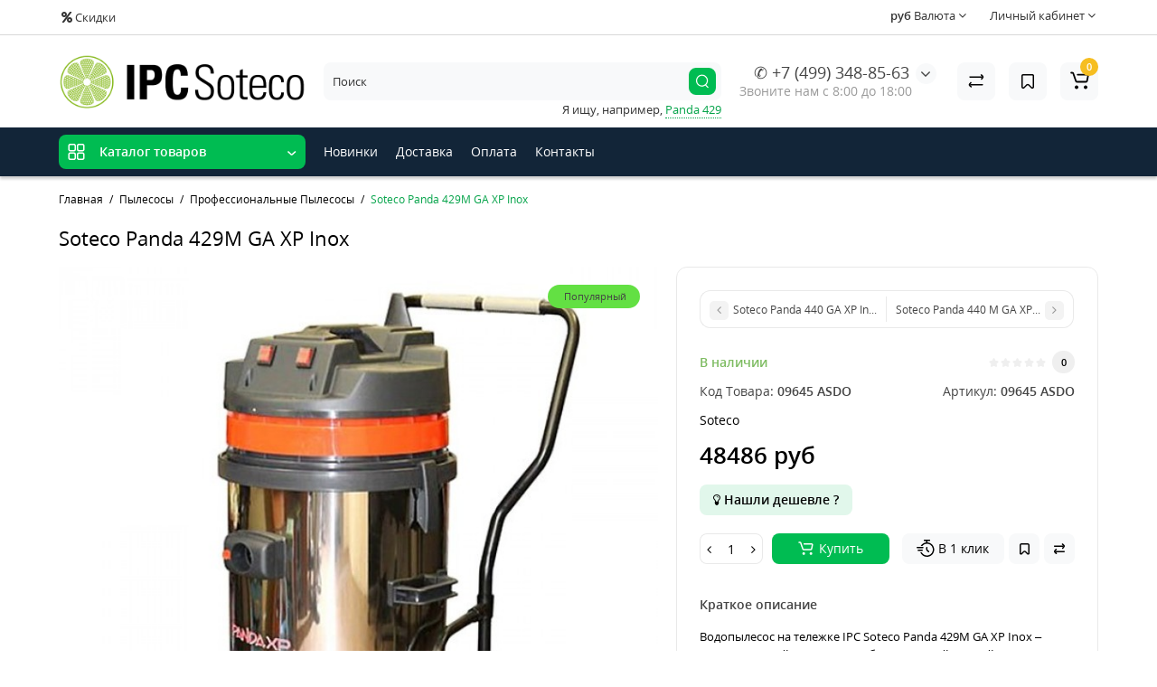

--- FILE ---
content_type: text/html; charset=utf-8
request_url: https://ipc-soteco.com/pylesosy/professionalnye-pylesosy/soteco-panda-429m-ga-xp-inox
body_size: 24571
content:
<!DOCTYPE html>
<html dir="ltr" lang="ru">
<head>
<meta charset="UTF-8" />
<meta name="viewport" content="width=device-width, initial-scale=1, maximum-scale=1, user-scalable=0">
<meta http-equiv="X-UA-Compatible" content="IE=edge">
<title>Soteco Panda 429M GA XP Inox — купить у оф. поставщика</title>
<base href="https://ipc-soteco.com/" />
<meta name="description" content="Soteco Panda 429M GA XP Inox — купить у оф. поставщика в России ✔ Поставки оборудования со склада в Москве, а также под заказ с завода Италии 🚚 Быстрая доставка товара в регионы" />
<meta property="og:title" content="Soteco Panda 429M GA XP Inox — купить у оф. поставщика" />
<meta property="og:type" content="website" />
<meta property="og:url" content="https://ipc-soteco.com/pylesosy/professionalnye-pylesosy/soteco-panda-429m-ga-xp-inox" />
<meta property="og:image" content="https://ipc-soteco.com/image/catalog/logo/logo-soteco.png" />
<meta property="og:site_name" content="IPC Soteco" />
<link href="https://ipc-soteco.com/pylesosy/professionalnye-pylesosy/soteco-panda-429m-ga-xp-inox" rel="canonical" />
<link href="https://ipc-soteco.com/image/catalog/logo/logo.png" rel="icon" />
<link rel="preload" href="catalog/view/theme/cyberstore/stylesheet/fonts/opensans.woff2" as="font" type="font/woff2" crossorigin="anonymous">
<link rel="preload" href="catalog/view/theme/cyberstore/stylesheet/fonts/opensanssemibold.woff2" as="font" type="font/woff2" crossorigin="anonymous">
<link rel="preload" href="catalog/view/theme/cyberstore/font-awesome/fonts/fontawesome-webfont.woff2?v=4.7.0" as="font" type="font/woff2" crossorigin="anonymous">
<link rel="preload" href="catalog/view/theme/cyberstore/stylesheet/bootstrap/fonts/glyphicons-halflings-regular.woff2" as="font" type="font/woff2" crossorigin="anonymous">
<link rel="preload" as="style" href="https://ipc-soteco.com/catalog/view/theme/cyberstore/stylesheet/bootstrap/css/bootstrap.min.css?cs2v=1.3"/><link rel="stylesheet" href="https://ipc-soteco.com/catalog/view/theme/cyberstore/stylesheet/bootstrap/css/bootstrap.min.css?cs2v=1.3"/>
<link rel="preload" as="style" href="https://ipc-soteco.com/catalog/view/javascript/jquery/magnific/magnific-popup.css?cs2v=1.3"/><link rel="stylesheet" href="https://ipc-soteco.com/catalog/view/javascript/jquery/magnific/magnific-popup.css?cs2v=1.3"/>
<link rel="preload" as="style" href="https://ipc-soteco.com/catalog/view/theme/cyberstore/js/owl-carousel/owl.carousel.css?cs2v=1.3"/><link rel="stylesheet" href="https://ipc-soteco.com/catalog/view/theme/cyberstore/js/owl-carousel/owl.carousel.css?cs2v=1.3"/>
<link rel="preload" as="style" href="https://ipc-soteco.com/catalog/view/theme/cyberstore/js/owl-carousel/owl.transitions.css?cs2v=1.3"/><link rel="stylesheet" href="https://ipc-soteco.com/catalog/view/theme/cyberstore/js/owl-carousel/owl.transitions.css?cs2v=1.3"/>
<link rel="preload" as="style" href="https://ipc-soteco.com/catalog/view/theme/cyberstore/font-awesome/css/font-awesome.min.css?cs2v=1.3"/><link rel="stylesheet" href="https://ipc-soteco.com/catalog/view/theme/cyberstore/font-awesome/css/font-awesome.min.css?cs2v=1.3"/>
<link rel="preload" as="style" href="https://ipc-soteco.com/catalog/view/theme/cyberstore/stylesheet/stylesheet.css?cs2v=1.3"/><link rel="stylesheet" href="https://ipc-soteco.com/catalog/view/theme/cyberstore/stylesheet/stylesheet.css?cs2v=1.3"/>
<link rel="preload" as="style" href="https://ipc-soteco.com/catalog/view/theme/cyberstore/stylesheet/menu_v.css?cs2v=1.3"/><link rel="stylesheet" href="https://ipc-soteco.com/catalog/view/theme/cyberstore/stylesheet/menu_v.css?cs2v=1.3"/>
<link rel="preload" as="style" href="https://ipc-soteco.com/catalog/view/theme/cyberstore/stylesheet/stickers.css?cs2v=1.3"/><link rel="stylesheet" href="https://ipc-soteco.com/catalog/view/theme/cyberstore/stylesheet/stickers.css?cs2v=1.3"/>
<link rel="preload" as="style" href="https://ipc-soteco.com/catalog/view/theme/cyberstore/stylesheet/tabs.css?cs2v=1.3"/><link rel="stylesheet" href="https://ipc-soteco.com/catalog/view/theme/cyberstore/stylesheet/tabs.css?cs2v=1.3"/>
<link rel="preload" as="style" href="https://ipc-soteco.com/catalog/view/theme/cyberstore/stylesheet/quickview.css?cs2v=1.3"/><link rel="stylesheet" href="https://ipc-soteco.com/catalog/view/theme/cyberstore/stylesheet/quickview.css?cs2v=1.3"/>
<link rel="preload" as="style" href="https://ipc-soteco.com/catalog/view/theme/cyberstore/stylesheet/csseditor.css?cs2v=1.3"/><link rel="stylesheet" href="https://ipc-soteco.com/catalog/view/theme/cyberstore/stylesheet/csseditor.css?cs2v=1.3"/>
<link rel="preload" as="style" href="https://ipc-soteco.com/catalog/view/theme/cyberstore/js/productany/js/countdown/jquery.countdown_1.css?cs2v=1.3"/><link rel="stylesheet" href="https://ipc-soteco.com/catalog/view/theme/cyberstore/js/productany/js/countdown/jquery.countdown_1.css?cs2v=1.3"/>
<link rel="preload" as="style" href="https://ipc-soteco.com/catalog/view/theme/cyberstore/stylesheet/popup-fastorder/fastorder1.css?cs2v=1.3"/><link rel="stylesheet" href="https://ipc-soteco.com/catalog/view/theme/cyberstore/stylesheet/popup-fastorder/fastorder1.css?cs2v=1.3"/>
<link rel="preload" as="style" href="https://ipc-soteco.com/catalog/view/theme/cyberstore/stylesheet/popup-callback/callback.css?cs2v=1.3"/><link rel="stylesheet" href="https://ipc-soteco.com/catalog/view/theme/cyberstore/stylesheet/popup-callback/callback.css?cs2v=1.3"/>
<link rel="preload" as="style" href="https://ipc-soteco.com/catalog/view/theme/cyberstore/stylesheet/csscallback.css?cs2v=1.3"/><link rel="stylesheet" href="https://ipc-soteco.com/catalog/view/theme/cyberstore/stylesheet/csscallback.css?cs2v=1.3"/>

<link href="catalog/view/theme/cyberstore/stylesheet/popup-found_cheaper_product/stylefcp.css" rel="stylesheet" media="screen" />
<link href="catalog/view/theme/cyberstore/js/social-likes/social-likes_birman.css" rel="stylesheet" media="screen" />
<link href="catalog/view/theme/cyberstore/js/slick/slick.css" rel="stylesheet" media="screen" />
<style>.content-box-cs {padding-left:0px;padding-right:0px;}</style>
<style>
#cart:hover .dropdown-menu{display:block; }
</style>
			<style>header {background-color: #FFFFFF;}</style>
	<script>
if (localStorage.getItem('display') === null) {
localStorage.setItem('display', 'grid');
}
</script>
<style>
@media (min-width: 1500px){
	.container{width:1470px;}
	header .col-md-3.logo-top {width:20%;}
	.h-type-1 .phone-box.col-lg-2 {width: 20.66666667%;}
	.h-type-1 .dop-menu-box {width: 80%;}
	.phone-box.col-lg-push-5 {left: 42.66666667%;}
	.col-md-3.menu-box {width:20%;}
	.breadcrumb.col-lg-offset-3, .breadcrumb.col-md-offset-3 {margin-left: 20.4%;}
	.container .sw-80 {width: 80%;}
	.container .sw-20 {width: 20%;}
	#content.col-md-9 {width: 80%;}
	#column-left.col-md-3,#column-right.col-md-3{ width:20%;}
	.box-search.col-lg-pull-2 {right: 24.66666667%;}
	#menu #menu-list .box-col-3 {width: calc(1450px - 100%);}
	}
</style>
<style>
@media (max-width: 768px) {
.product-thumb .actions div.cart .btn span {display:none;}
.product-thumb .actions div.cart .btn i.fa-lock {width:18px;}
}
.sticker-ns.popular{background: #63E043;}	.sticker-ns.special { color:#FFFFFF; }.sticker-ns.special { background: #FF4F2B;}.sticker-ns.bestseller { color:#000000; }.sticker-ns.bestseller { background: #FFDD36;}.sticker-ns.newproduct{ background: #8E8AFF;}
.product-thumb .product-name {text-align:left;}.product-thumb .product-model {text-align:left;}.product-thumb .rating {text-align:left;} .product-thumb .rating .rating-box{padding-left:0px;}</style>
<script>
function init(elem, options){
elem.addClass('countdownHolder');
$.each(['Days','Hours','Minutes','Sec'],function(i){
var clas;
if (this=='Days') {clas="Дней";}
if (this=='Hours') {clas="Часов";}
if (this=='Minutes') {clas="минут";}
if (this=='Sec') {clas="сек";}
out_timer = "";
out_timer += '<span class="count'+this+'">';
out_timer += '<span class="num-time">';
out_timer += '<span class="position"><span class="digit static">0</span></span>';
out_timer += '<span class="position"><span class="digit static">0</span></span>';
out_timer += '</span>';
out_timer += '<span class="time_productany">'+clas+'</span>';
out_timer += '</span>';
$(out_timer).appendTo(elem);
});
}
var button_shopping = "Продолжить покупки";
var button_checkout = "Оформление заказа";
var link_checkout = "https://ipc-soteco.com/index.php?route=checkout/checkout";
var link_onepcheckout = "https://ipc-soteco.com/index.php?route=checkout/onepcheckout";
var text_showmore = 'Показать еще';
var color_schem = '1';
var loading_masked_img = '<img src="catalog/view/theme/cyberstore/image/ring-alt-'+ color_schem +'.svg" />';
</script>
<link rel="preload" as="script" href="https://ipc-soteco.com/catalog/view/javascript/jquery/jquery-2.1.1.min.js?cs2v=1.3"/><script src="https://ipc-soteco.com/catalog/view/javascript/jquery/jquery-2.1.1.min.js?cs2v=1.3"></script>
<link rel="preload" as="script" href="https://ipc-soteco.com/catalog/view/javascript/jquery/magnific/jquery.magnific-popup.min.js?cs2v=1.3"/><script src="https://ipc-soteco.com/catalog/view/javascript/jquery/magnific/jquery.magnific-popup.min.js?cs2v=1.3"></script>
<link rel="preload" as="script" href="https://ipc-soteco.com/catalog/view/theme/cyberstore/js/owl-carousel/owl.carousel.js?cs2v=1.3"/><script src="https://ipc-soteco.com/catalog/view/theme/cyberstore/js/owl-carousel/owl.carousel.js?cs2v=1.3"></script>
<link rel="preload" as="script" href="https://ipc-soteco.com/catalog/view/javascript/bootstrap/js/bootstrap.min.js?cs2v=1.3"/><script src="https://ipc-soteco.com/catalog/view/javascript/bootstrap/js/bootstrap.min.js?cs2v=1.3"></script>
<link rel="preload" as="script" href="https://ipc-soteco.com/catalog/view/theme/cyberstore/js/jquery.menu-aim.js?cs2v=1.3"/><script src="https://ipc-soteco.com/catalog/view/theme/cyberstore/js/jquery.menu-aim.js?cs2v=1.3"></script>
<link rel="preload" as="script" href="https://ipc-soteco.com/catalog/view/theme/cyberstore/js/showmore.js?cs2v=1.3"/><script src="https://ipc-soteco.com/catalog/view/theme/cyberstore/js/showmore.js?cs2v=1.3"></script>
<link rel="preload" as="script" href="https://ipc-soteco.com/catalog/view/theme/cyberstore/js/common.js?cs2v=1.3"/><script src="https://ipc-soteco.com/catalog/view/theme/cyberstore/js/common.js?cs2v=1.3"></script>
<link rel="preload" as="script" href="https://ipc-soteco.com/catalog/view/theme/cyberstore/js/popup.js?cs2v=1.3"/><script src="https://ipc-soteco.com/catalog/view/theme/cyberstore/js/popup.js?cs2v=1.3"></script>
<link rel="preload" as="script" href="https://ipc-soteco.com/catalog/view/theme/cyberstore/js/productany/js/countdown/jquery.countdown.js?cs2v=1.3"/><script src="https://ipc-soteco.com/catalog/view/theme/cyberstore/js/productany/js/countdown/jquery.countdown.js?cs2v=1.3"></script>
<link rel="preload" as="script" href="https://ipc-soteco.com/catalog/view/theme/cyberstore/js/jquery_lazyload/lazyload.min.js?cs2v=1.3"/><script src="https://ipc-soteco.com/catalog/view/theme/cyberstore/js/jquery_lazyload/lazyload.min.js?cs2v=1.3"></script>

<script src="catalog/view/theme/cyberstore/js/social-likes/social-likes.min.js"></script>
<script src="catalog/view/theme/cyberstore/js/jqzoom/jquery.zoom.min.js"></script>
<script src="catalog/view/theme/cyberstore/js/slick/slick.min.js"></script>
<!-- Yandex.Metrika counter -->
<script type="text/javascript" >
   (function(m,e,t,r,i,k,a){m[i]=m[i]||function(){(m[i].a=m[i].a||[]).push(arguments)};
   m[i].l=1*new Date();k=e.createElement(t),a=e.getElementsByTagName(t)[0],k.async=1,k.src=r,a.parentNode.insertBefore(k,a)})
   (window, document, "script", "https://mc.yandex.ru/metrika/tag.js", "ym");

   ym(87265632, "init", {
        clickmap:true,
        trackLinks:true,
        accurateTrackBounce:true,
        webvisor:true
   });
</script>
<noscript><div><img src="https://mc.yandex.ru/watch/87265632" style="position:absolute; left:-9999px;" alt="" /></div></noscript>
<!-- /Yandex.Metrika counter -->
<style>.htop-b-pc img {margin:0 auto;)</style>

<link rel="apple-touch-icon" sizes="180x180" href="/apple-touch-icon.png">
<link rel="icon" type="image/png" sizes="32x32" href="/favicon-32x32.png">
<link rel="icon" type="image/png" sizes="16x16" href="/favicon-16x16.png">
<link rel="manifest" href="/site.webmanifest">
<link rel="mask-icon" href="/safari-pinned-tab.svg" color="#5bbad5">
<meta name="msapplication-TileColor" content="#da532c">
<meta name="theme-color" content="#ffffff">



</head>
<body class="">
<p id="back-top"><a rel="nofollow" class="btn btn-scroll-top" href="#top"><i class="fa fa-long-arrow-up" aria-hidden="true"></i></a></p>
<nav id="top" >
  <div class="container">
  <div class="row">
  	<div class="pull-left">
		<div class="btn-group box-question">
			<button data-toggle="dropdown" type="button" class="visible-xs visible-sm btn btn-link"><i class="fa fa-ellipsis-v" aria-hidden="true"></i></button>
			<ul class="dropdown-menu dropdown-menu-left header-nav-links cs-dropdown">
				<li><button onclick="location='/special'" type="button" class="btn btn-link"><i class="fa fa-percent"></i> Скидки</button></li>
			</ul>
		</div>
	</div>
		<div class="pull-right">
				<div class="pull-right btn-group box-account">
				<button data-toggle="dropdown" type="button" class="dropdown-toggle btn btn-link">
								<span class="hidden-xs hidden-sm">Личный кабинет</span> <i class="fa fa-angle-down"></i>
								</button>
			<ul class="dropdown-menu dropdown-menu-right cs-dropdown">
								<li><a rel="nofollow" href="https://ipc-soteco.com/index.php?route=account/register">Регистрация</a></li>
				<li><a rel="nofollow" href="javascript:void(0)" id="login-popup" data-load-url="index.php?route=common/login_modal">Авторизация</a></li>
							</ul>
		</div>
				<div class="pull-right box-currency"><div class="pull-left">
<form action="https://ipc-soteco.com/index.php?route=common/currency/currency" method="post" enctype="multipart/form-data" id="currency">
  <div class="btn-group">
    <button class="btn btn-link dropdown-toggle" data-toggle="dropdown">

                    <strong> руб</strong>
            <span class="hidden-xs hidden-sm">Валюта</span> <i class="fa fa-angle-down"></i></button>
    <ul class="dropdown-menu dropdown-menu-right cs-dropdown">
                            <li><button class="currency-select btn btn-link btn-block" type="button" name="EUR">€ Euro</button></li>
                                            <li class="active"><button class="currency-select btn btn-link btn-block" type="button" name="RUB"> руб Рубль</button></li>
                        </ul>
  </div>
  <input type="hidden" name="code" value="" />
  <input type="hidden" name="redirect" value="https://ipc-soteco.com/pylesosy/professionalnye-pylesosy/soteco-panda-429m-ga-xp-inox" />
</form>
</div>
</div>
		<div class="pull-right box-language"></div>
	</div>
  </div>
  </div>
</nav>
<header class="h-type-1 ">
  <div class="container h-box">
    <div class="row-flex vertical-align">
		<div class="col-xs-12  col-sm-4 col-md-3 logo-top">
			<div class="m-fix-btn">
				<svg width="17" height="17" viewBox="0 0 17 17" fill="none" xmlns="http://www.w3.org/2000/svg">
				<path fill-rule="evenodd" clip-rule="evenodd" d="M8 2C8 0.89543 7.10457 0 6 0H2C0.89543 0 0 0.89543 0 2V6C0 7.10457 0.89543 8 2 8H6C7.10457 8 8 7.10457 8 6V2ZM2 1.5H6L6.08988 1.50806C6.32312 1.55039 6.5 1.75454 6.5 2V6L6.49194 6.08988C6.44961 6.32312 6.24546 6.5 6 6.5H2L1.91012 6.49194C1.67688 6.44961 1.5 6.24546 1.5 6V2L1.50806 1.91012C1.55039 1.67688 1.75454 1.5 2 1.5Z" fill="black"/>
				<path fill-rule="evenodd" clip-rule="evenodd" d="M17 2C17 0.89543 16.1046 0 15 0H11C9.89543 0 9 0.89543 9 2V6C9 7.10457 9.89543 8 11 8H15C16.1046 8 17 7.10457 17 6V2ZM11 1.5H15L15.0899 1.50806C15.3231 1.55039 15.5 1.75454 15.5 2V6L15.4919 6.08988C15.4496 6.32312 15.2455 6.5 15 6.5H11L10.9101 6.49194C10.6769 6.44961 10.5 6.24546 10.5 6V2L10.5081 1.91012C10.5504 1.67688 10.7545 1.5 11 1.5Z" fill="black"/>
				<path fill-rule="evenodd" clip-rule="evenodd" d="M17 11C17 9.89543 16.1046 9 15 9H11C9.89543 9 9 9.89543 9 11V15C9 16.1046 9.89543 17 11 17H15C16.1046 17 17 16.1046 17 15V11ZM11 10.5H15L15.0899 10.5081C15.3231 10.5504 15.5 10.7545 15.5 11V15L15.4919 15.0899C15.4496 15.3231 15.2455 15.5 15 15.5H11L10.9101 15.4919C10.6769 15.4496 10.5 15.2455 10.5 15V11L10.5081 10.9101C10.5504 10.6769 10.7545 10.5 11 10.5Z" fill="black"/>
				<path fill-rule="evenodd" clip-rule="evenodd" d="M8 11C8 9.89543 7.10457 9 6 9H2C0.89543 9 0 9.89543 0 11V15C0 16.1046 0.89543 17 2 17H6C7.10457 17 8 16.1046 8 15V11ZM2 10.5H6L6.08988 10.5081C6.32312 10.5504 6.5 10.7545 6.5 11V15L6.49194 15.0899C6.44961 15.3231 6.24546 15.5 6 15.5H2L1.91012 15.4919C1.67688 15.4496 1.5 15.2455 1.5 15V11L1.50806 10.9101C1.55039 10.6769 1.75454 10.5 2 10.5Z" fill="black"/>
				</svg>
			</div>
			<div id="logo">
											  <a href="https://ipc-soteco.com"><img src="https://ipc-soteco.com/image/catalog/logo/logo-soteco.png" title="IPC Soteco" alt="IPC Soteco" class="img-responsive" /></a>
							  			</div>
		</div>
																						    	     		     		     		     		     		     
		<div class="phone-box col-md-3 col-xs-6 col-sm-8 col-md-6 push-right f-order-3 col-xs-6 col-sm-4 text-sm-left text-xs-left text-md-center">
			<div id="phone" class="has_drop_list">
								<div class="contact-header">
					<span class="hidden-xs header-tel-bicon">
											</span>
					<div class="dropdown-toggle">
													<div class="additional-tel dth">
															<a href="tel:+74993488563" target="_blank">
																✆  +7 (499) 348-85-63</a>
														</div>
																			<span class="drop-icon-info"><i class="car-down fa fa-angle-down"></i></span>
											</div>
										<ul class="dropdown-menu drop-contacts">
												<li class="info-contact">
							<a style="display:inline-block;padding:4px 12px;border-radius:25px;color: #2b2d42;font-size:16px;border: 1px solid #ef233c;" href="javascript:void(0)" onclick="get_modal_callbacking()">Заказать звонок</a>
						</li>
						<li class="line-contact"></li>
																											<li>
																	<a href="mailto:office@ipc-soteco.com" target="_blank">
																				<div class="icon-image"><i class="fa fa-envelope-square"></i></div>
																				office@ipc-soteco.com
									</a>
																	</li>
															<li>
																		<div>
																					пн-пт с 8:00 до 18:00
										</div>
																	</li>
																		</ul>
															<div class="text_after_phone">Звоните нам с 8:00 до 18:00</div>
									</div>
			</div>
		</div>
						<div class="box-search hidden-sm hidden-xs col-xs-12 col-sm-12 col-md-4 col-lg-5 flex-1  f-order-2 search-top"><div id="searchtop">
<div id="search" class="input-group pt20">
<input type="text" name="search" value="" placeholder="Поиск" class="form-control input-lg search-autocomplete" />
  <span class="input-group-btn button_search hc-off">
    <button type="button" class="btn btn-search">
      <svg class="icon-search" width="14" height="16" viewBox="0 0 14 16" fill="none" xmlns="http://www.w3.org/2000/svg">
      <path fill-rule="evenodd" clip-rule="evenodd" d="M13.1765 7.17637C13.1765 3.53779 10.2268 0.588135 6.58824 0.588135C2.94965 0.588135 0 3.53779 0 7.17637C0 10.815 2.94965 13.7646 6.58824 13.7646C10.2268 13.7646 13.1765 10.815 13.1765 7.17637ZM1.23529 7.17637C1.23529 4.22002 3.63189 1.82343 6.58823 1.82343C9.54458 1.82343 11.9412 4.22002 11.9412 7.17637C11.9412 10.1327 9.54458 12.5293 6.58823 12.5293C3.63189 12.5293 1.23529 10.1327 1.23529 7.17637Z" fill="white"/>
      <path d="M10.1563 11.5166C10.3774 11.2992 10.7207 11.2821 10.961 11.4636L11.0298 11.524L13.6167 14.1552C13.8558 14.3984 13.8525 14.7895 13.6093 15.0286C13.3882 15.246 13.0449 15.2631 12.8046 15.0816L12.7358 15.0212L10.1489 12.39C9.90974 12.1468 9.91306 11.7557 10.1563 11.5166Z" fill="white"/>
      </svg>
    </button>
  </span>
</div>
<div id="search_word" class="hidden-xs hidden-sm">Я ищу, например, <a>Panda 429</a></div>
</div>
<script>
function getAjaxLiveSearch(request, response){
    $.ajax({
        url: 'index.php?route=extension/module/cyber_autosearch/ajaxLiveSearch&filter_name=' +  encodeURIComponent(request),
        dataType : 'json',
        success : function(json) {
            response($.map(json, function(item) {
                return {
                    label: item.name,
                    name: item.name1,
                    value: item.product_id,
                    model: item.model,
                    stock_status: item.stock_status,
                    image: item.image,
                    manufacturer: item.manufacturer,
                    price: item.price,
                    special: item.special,
                    category: item.category,
                    rating: item.rating,
                    reviews: item.reviews,
                    href:item.href,
                }
            }));
        }
    });
}
$(document).on('click', '#searchtop input[name="search"]', function () {
  $('#searchtop input[name="search"]').autocompleteSerach({source:getAjaxLiveSearch});
});
</script>
</div>
						<div class="box-cart  col-xs-6 col-sm-4 col-md-2 col-lg-2">
							<div class="compare-h">
					<a rel="nofollow" class="btn btn-compare-h" href="https://ipc-soteco.com/index.php?route=product/compare"  id="compare-total" title="Сравнение товаров (0)">
					<svg width="18" height="18" viewBox="0 0 18 18" fill="none" xmlns="http://www.w3.org/2000/svg">
					<path d="M2.86426 13.4248C2.45004 13.4248 2.11426 13.1361 2.11426 12.7219C2.11426 12.3422 2.39641 11.9813 2.76249 11.9317L2.86426 11.9248L15.8643 11.9248C16.2785 11.9248 16.6143 12.2606 16.6143 12.6748C16.6143 13.0545 16.3321 13.3683 15.966 13.418L15.8643 13.4248L2.86426 13.4248Z" fill="#000"/>
					<path d="M3.85726 15.5246C3.59386 15.7937 3.17748 15.8224 2.88155 15.6077L2.79666 15.536L1.23568 14.008C0.628742 13.4139 0.540627 12.4772 1.00541 11.784L1.09905 11.6571L2.46144 9.97227C2.72189 9.65018 3.19413 9.60022 3.51621 9.86067C3.80902 10.0974 3.87693 10.5093 3.69118 10.8242L3.62781 10.9154L2.26542 12.6002C2.19787 12.6838 2.19248 12.7987 2.24587 12.8869L2.28493 12.9361L3.84592 14.464C4.14193 14.7538 4.147 15.2286 3.85726 15.5246Z" fill="#000"/>
					<path d="M15.0547 3.44019C15.4689 3.44019 15.8047 3.77597 15.8047 4.19019C15.8047 4.56988 15.5225 4.88368 15.1565 4.93334L15.0547 4.94019L2.05469 4.94019C1.64047 4.94019 1.30469 4.6044 1.30469 4.19019C1.30469 3.81049 1.58684 3.49669 1.95292 3.44703L2.05469 3.44019L15.0547 3.44019Z" fill="#000"/>
					<path d="M14.0617 1.36307C14.3251 1.09397 14.7415 1.06531 15.0374 1.28001L15.1223 1.35172L16.6833 2.87966C17.2902 3.47375 17.3783 4.41052 16.9135 5.10367L16.8199 5.23064L15.4575 6.91543C15.1971 7.23751 14.7248 7.28747 14.4027 7.02702C14.1099 6.79025 14.042 6.37844 14.2278 6.06354L14.2911 5.97225L15.6535 4.28746C15.7211 4.20393 15.7265 4.08901 15.6731 4.00083L15.634 3.95161L14.073 2.42367C13.777 2.13392 13.7719 1.65908 14.0617 1.36307Z" fill="#000"/>
					</svg>
					</a>
				</div>
									<div class="wishlist-h">
				<a rel="nofollow" class="btn btn-wishlist-h" href="https://ipc-soteco.com/index.php?route=account/wishlist" id="wishlist-total" title="Закладки (0)">
				<svg width="14" height="18" viewBox="0 0 14 18" fill="none" xmlns="http://www.w3.org/2000/svg"><path fill-rule="evenodd" clip-rule="evenodd" d="M14 2.95459C14 1.85002 13.1046 0.95459 12 0.95459H2C0.89543 0.95459 0 1.85002 0 2.95459V15.137C0 15.6755 0.217112 16.1912 0.602229 16.5675C1.39225 17.3395 2.6585 17.3248 3.43047 16.5348L6.28477 13.6137L6.39628 13.5153C6.79207 13.2148 7.35894 13.2491 7.71523 13.6137L10.5695 16.5348C10.9458 16.9199 11.4616 17.137 12 17.137C13.1046 17.137 14 16.2416 14 15.137V2.95459ZM2 2.45459H12L12.0899 2.46265C12.3231 2.50498 12.5 2.70913 12.5 2.95459V15.137L12.4919 15.2269C12.4496 15.4601 12.2455 15.637 12 15.637C11.8654 15.637 11.7365 15.5827 11.6424 15.4865L8.78808 12.5654L8.65882 12.4421C7.68661 11.5781 6.19738 11.6015 5.25279 12.5245L2.35762 15.4865L2.28904 15.5451C2.09575 15.6824 1.82612 15.6662 1.65056 15.4946C1.55428 15.4006 1.5 15.2716 1.5 15.137V2.95459L1.50806 2.86471C1.55039 2.63146 1.75454 2.45459 2 2.45459Z" fill="#000"/></svg>
				</a>
			</div>
					<div class="shopping-cart type_cart">
<div id="cart" class="btn-group btn-block">
  <button type="button" data-toggle="dropdown" class="btn btn-block dropdown-toggle">
		<svg class="shop-bag" width="21" height="19" viewBox="0 0 21 19" fill="none" xmlns="http://www.w3.org/2000/svg">
  <path fill-rule="evenodd" clip-rule="evenodd" d="M0.0996094 1.0001C0.0996094 0.503041 0.502553 0.100098 0.999609 0.100098H2.3909C3.19834 0.100098 3.91761 0.610433 4.18428 1.3726M4.18428 1.3726L7.21456 10.0331C7.21456 10.0331 7.21455 10.0331 7.21456 10.0331C7.2286 10.0732 7.26646 10.1001 7.30896 10.1001H17.5827C17.6303 10.1001 17.6712 10.0667 17.6807 10.0201L18.8727 4.18431C18.8727 4.1843 18.8727 4.18432 18.8727 4.18431C18.8853 4.12232 18.838 4.06427 18.7747 4.06427H8.17454C7.67748 4.06427 7.27454 3.66132 7.27454 3.16427C7.27454 2.66721 7.67748 2.26427 8.17454 2.26427H18.7747C19.9768 2.26427 20.8768 3.36663 20.6363 4.54447L19.4443 10.3803C19.2636 11.2649 18.4855 11.9001 17.5827 11.9001H7.30896C6.50153 11.9001 5.78227 11.3898 5.51558 10.6277L2.48528 1.96707C2.47125 1.92697 2.43339 1.9001 2.3909 1.9001H0.999609C0.502553 1.9001 0.0996094 1.49715 0.0996094 1.0001" fill="white"/>
  <path d="M7 19C8.10457 19 9 18.1046 9 17C9 15.8954 8.10457 15 7 15C5.89543 15 5 15.8954 5 17C5 18.1046 5.89543 19 7 19Z" fill="white"/>
  <path d="M17 19C18.1046 19 19 18.1046 19 17C19 15.8954 18.1046 15 17 15C15.8954 15 15 15.8954 15 17C15 18.1046 15.8954 19 17 19Z" fill="white"/>
  </svg>
	    <span class="cart-total"><span class="products"><b>0</b> <span class="text_product">Tоваров,</span></span><span class="prices">на <b>0<span class="cs-currency"> руб</span></b></span></span>
  </button>
  <ul class="dropdown-menu pull-right"  >
        <li>
      <p class="text-center">Ваша корзина пуста!</p>
    </li>
      </ul>
</div>
</div>

		</div>
			</div>
  </div>
</header>
	<div class="menu-header-box full-mw h-type-1 ">
		<div class="container ">
			<div class="row h-type-2-sb">
						<div class="col-sm-12 col-md-3 menu-box ">
						<nav id="menu" class="btn-group btn-block">
				<button type="button" class="btn btn-menu btn-block dropdown-toggle hidden-md hidden-lg" data-toggle="dropdown">
					<svg width="19" height="18" viewBox="0 0 19 18" fill="none" xmlns="http://www.w3.org/2000/svg">
					<path fill-rule="evenodd" clip-rule="evenodd" d="M8.97059 2.11765C8.97059 0.948103 8.02249 0 6.85294 0H2.61765C1.4481 0 0.5 0.948103 0.5 2.11765V6.35294C0.5 7.52249 1.4481 8.47059 2.61765 8.47059H6.85294C8.02249 8.47059 8.97059 7.52249 8.97059 6.35294V2.11765ZM2.61765 1.58824H6.85294L6.9481 1.59676C7.19507 1.64159 7.38235 1.85775 7.38235 2.11765V6.35294L7.37382 6.4481C7.329 6.69507 7.11284 6.88235 6.85294 6.88235H2.61765L2.52248 6.87382C2.27551 6.829 2.08824 6.61284 2.08824 6.35294V2.11765L2.09676 2.02248C2.14159 1.77551 2.35775 1.58824 2.61765 1.58824Z" fill="white"/>
					<path fill-rule="evenodd" clip-rule="evenodd" d="M18.4999 2.11765C18.4999 0.948103 17.5518 0 16.3822 0H12.1469C10.9774 0 10.0293 0.948103 10.0293 2.11765V6.35294C10.0293 7.52249 10.9774 8.47059 12.1469 8.47059H16.3822C17.5518 8.47059 18.4999 7.52249 18.4999 6.35294V2.11765ZM12.1471 1.58824H16.3824L16.4775 1.59676C16.7245 1.64159 16.9118 1.85775 16.9118 2.11765V6.35294L16.9032 6.4481C16.8584 6.69507 16.6423 6.88235 16.3824 6.88235H12.1471L12.0519 6.87382C11.8049 6.829 11.6176 6.61284 11.6176 6.35294V2.11765L11.6262 2.02248C11.671 1.77551 11.8872 1.58824 12.1471 1.58824Z" fill="white"/>
					<path fill-rule="evenodd" clip-rule="evenodd" d="M18.4999 11.6469C18.4999 10.4774 17.5518 9.5293 16.3822 9.5293H12.1469C10.9774 9.5293 10.0293 10.4774 10.0293 11.6469V15.8822C10.0293 17.0518 10.9774 17.9999 12.1469 17.9999H16.3822C17.5518 17.9999 18.4999 17.0518 18.4999 15.8822V11.6469ZM12.1471 11.1176H16.3824L16.4775 11.1262C16.7245 11.171 16.9118 11.3872 16.9118 11.6471V15.8824L16.9032 15.9775C16.8584 16.2245 16.6423 16.4118 16.3824 16.4118H12.1471L12.0519 16.4032C11.8049 16.3584 11.6176 16.1423 11.6176 15.8824V11.6471L11.6262 11.5519C11.671 11.3049 11.8872 11.1176 12.1471 11.1176Z" fill="white"/>
					<path fill-rule="evenodd" clip-rule="evenodd" d="M8.97059 11.6469C8.97059 10.4774 8.02249 9.5293 6.85294 9.5293H2.61765C1.4481 9.5293 0.5 10.4774 0.5 11.6469V15.8822C0.5 17.0518 1.4481 17.9999 2.61765 17.9999H6.85294C8.02249 17.9999 8.97059 17.0518 8.97059 15.8822V11.6469ZM2.61765 11.1176H6.85294L6.9481 11.1262C7.19507 11.171 7.38235 11.3872 7.38235 11.6471V15.8824L7.37382 15.9775C7.329 16.2245 7.11284 16.4118 6.85294 16.4118H2.61765L2.52248 16.4032C2.27551 16.3584 2.08824 16.1423 2.08824 15.8824V11.6471L2.09676 11.5519C2.14159 11.3049 2.35775 11.1176 2.61765 11.1176Z" fill="white"/>
					</svg>
					<span class="text-category hidden-xs hidden-sm">Каталог товаров</span>
				</button>
				<button type="button" class="btn btn-menu btn-block dropdown-toggle hidden-xs hidden-sm" data-toggle="dropdown">
					<svg class="menu-icon" width="19" height="18" viewBox="0 0 19 18" fill="none" xmlns="http://www.w3.org/2000/svg">
					<path fill-rule="evenodd" clip-rule="evenodd" d="M8.97059 2.11765C8.97059 0.948103 8.02249 0 6.85294 0H2.61765C1.4481 0 0.5 0.948103 0.5 2.11765V6.35294C0.5 7.52249 1.4481 8.47059 2.61765 8.47059H6.85294C8.02249 8.47059 8.97059 7.52249 8.97059 6.35294V2.11765ZM2.61765 1.58824H6.85294L6.9481 1.59676C7.19507 1.64159 7.38235 1.85775 7.38235 2.11765V6.35294L7.37382 6.4481C7.329 6.69507 7.11284 6.88235 6.85294 6.88235H2.61765L2.52248 6.87382C2.27551 6.829 2.08824 6.61284 2.08824 6.35294V2.11765L2.09676 2.02248C2.14159 1.77551 2.35775 1.58824 2.61765 1.58824Z" fill="white"/>
					<path fill-rule="evenodd" clip-rule="evenodd" d="M18.4999 2.11765C18.4999 0.948103 17.5518 0 16.3822 0H12.1469C10.9774 0 10.0293 0.948103 10.0293 2.11765V6.35294C10.0293 7.52249 10.9774 8.47059 12.1469 8.47059H16.3822C17.5518 8.47059 18.4999 7.52249 18.4999 6.35294V2.11765ZM12.1471 1.58824H16.3824L16.4775 1.59676C16.7245 1.64159 16.9118 1.85775 16.9118 2.11765V6.35294L16.9032 6.4481C16.8584 6.69507 16.6423 6.88235 16.3824 6.88235H12.1471L12.0519 6.87382C11.8049 6.829 11.6176 6.61284 11.6176 6.35294V2.11765L11.6262 2.02248C11.671 1.77551 11.8872 1.58824 12.1471 1.58824Z" fill="white"/>
					<path fill-rule="evenodd" clip-rule="evenodd" d="M18.4999 11.6469C18.4999 10.4774 17.5518 9.5293 16.3822 9.5293H12.1469C10.9774 9.5293 10.0293 10.4774 10.0293 11.6469V15.8822C10.0293 17.0518 10.9774 17.9999 12.1469 17.9999H16.3822C17.5518 17.9999 18.4999 17.0518 18.4999 15.8822V11.6469ZM12.1471 11.1176H16.3824L16.4775 11.1262C16.7245 11.171 16.9118 11.3872 16.9118 11.6471V15.8824L16.9032 15.9775C16.8584 16.2245 16.6423 16.4118 16.3824 16.4118H12.1471L12.0519 16.4032C11.8049 16.3584 11.6176 16.1423 11.6176 15.8824V11.6471L11.6262 11.5519C11.671 11.3049 11.8872 11.1176 12.1471 11.1176Z" fill="white"/>
					<path fill-rule="evenodd" clip-rule="evenodd" d="M8.97059 11.6469C8.97059 10.4774 8.02249 9.5293 6.85294 9.5293H2.61765C1.4481 9.5293 0.5 10.4774 0.5 11.6469V15.8822C0.5 17.0518 1.4481 17.9999 2.61765 17.9999H6.85294C8.02249 17.9999 8.97059 17.0518 8.97059 15.8822V11.6469ZM2.61765 11.1176H6.85294L6.9481 11.1262C7.19507 11.171 7.38235 11.3872 7.38235 11.6471V15.8824L7.37382 15.9775C7.329 16.2245 7.11284 16.4118 6.85294 16.4118H2.61765L2.52248 16.4032C2.27551 16.3584 2.08824 16.1423 2.08824 15.8824V11.6471L2.09676 11.5519C2.14159 11.3049 2.35775 11.1176 2.61765 11.1176Z" fill="white"/>
					</svg>
					<span class="text-category">Каталог товаров</span>
					<svg class="menu-icon-arrow" width="10" height="5" viewBox="0 0 10 5" fill="none" xmlns="http://www.w3.org/2000/svg"><path d="M8.48438 0.999949L5.3232 3.82779C4.93562 4.1745 4.34699 4.16629 3.96923 3.8089L1.0002 0.999949" stroke="white" stroke-width="1.5" stroke-linecap="round"/></svg>
				</button>
				<ul id="menu-list" class="dropdown-menu">
																		<li class="dropdown ">
							<span class="toggle-child">
								<i class="fa fa-plus plus"></i>
								<i class="fa fa-minus minus"></i>
							</span>
								<a href="pylesosy"  class="parent-link dropdown-img">
																			<img alt="Пылесосы" class="nsmenu-thumb " src="https://ipc-soteco.com/image/cache/catalog/cat-icon/i2-25x25.png"/>
																											<div class="item-name himg">Пылесосы</div>
									<div class="item-dop-info himg"></div>
																		<i class="fa fa-angle-right arrow"></i>
								</a>

																								  <div class="ns-dd dropdown-menu-simple nsmenu-type-category-simple">
										<ul class="list-unstyled nsmenu-haschild">
																						<li >
												<a href="https://ipc-soteco.com/pylesosy/professionalnye-pylesosy">Профессиональные Пылесосы</a>
																							</li>
																						<li >
												<a href="https://ipc-soteco.com/pylesosy/pylesosy-dlya-vlazhnoy-i-suhoy-uborki">Пылесосы для влажной и сухой уборки</a>
																							</li>
																						<li >
												<a href="https://ipc-soteco.com/pylesosy/pylesosy-dlya-stroitelnyh-rabot">Пылесосы для строительных работ</a>
																							</li>
																						<li >
												<a href="https://ipc-soteco.com/pylesosy/pylesosy-dlya-suhoy-uborki">Пылесосы для сухой уборки</a>
																							</li>
																						<li >
												<a href="https://ipc-soteco.com/pylesosy/himchistki-tornado">Химчистки TORNADO</a>
																							</li>
																					</ul>
									</div>
																		
																														
										
										
										
																	</li>
																								<li class="dropdown ">
							<span class="toggle-child">
								<i class="fa fa-plus plus"></i>
								<i class="fa fa-minus minus"></i>
							</span>
								<a href="polomoechnye-mashiny"  class="parent-link dropdown-img">
																			<img alt="Поломоечные машины" class="nsmenu-thumb " src="https://ipc-soteco.com/image/cache/catalog/cat-icon/i3-25x25.png"/>
																											<div class="item-name himg">Поломоечные машины</div>
									<div class="item-dop-info himg"></div>
																		<i class="fa fa-angle-right arrow"></i>
								</a>

																								  <div class="ns-dd dropdown-menu-simple nsmenu-type-category-simple">
										<ul class="list-unstyled nsmenu-haschild">
																						<li >
												<a href="https://ipc-soteco.com/polomoechnye-mashiny/akkumulyatornye-polomoechnye-mashiny">Аккумуляторные поломоечные машины</a>
																							</li>
																						<li >
												<a href="https://ipc-soteco.com/polomoechnye-mashiny/zapchasti-dlya-polomoechnyh-mashin">Запчасти для поломоечных машин</a>
																							</li>
																						<li >
												<a href="https://ipc-soteco.com/polomoechnye-mashiny/setevye-mashiny-elektricheskie">Сетевые машины электрические</a>
																							</li>
																					</ul>
									</div>
																		
																														
										
										
										
																	</li>
																								<li class="dropdown ">
							<span class="toggle-child">
								<i class="fa fa-plus plus"></i>
								<i class="fa fa-minus minus"></i>
							</span>
								<a href="mojki-vysokogo-davlenija"  class="parent-link dropdown-img">
																			<img alt="Мойки высокого давления" class="nsmenu-thumb " src="https://ipc-soteco.com/image/cache/catalog/cat-icon/i-25x25.png"/>
																											<div class="item-name himg">Мойки высокого давления</div>
									<div class="item-dop-info himg"></div>
																		<i class="fa fa-angle-right arrow"></i>
								</a>

																								  <div class="ns-dd dropdown-menu-simple nsmenu-type-category-simple">
										<ul class="list-unstyled nsmenu-haschild">
																						<li >
												<a href="https://ipc-soteco.com/mojki-vysokogo-davlenija/bytovye-minimoyki-portotecnica">Бытовые минимойки Portotecnica</a>
																							</li>
																						<li >
												<a href="https://ipc-soteco.com/mojki-vysokogo-davlenija/professionalnye-moyki-bez-nagreva-vody">Профессиональные мойки высокого давления</a>
																							</li>
																						<li >
												<a href="https://ipc-soteco.com/mojki-vysokogo-davlenija/monobloki-vysokogo-davleniya">Моноблоки высокого давления</a>
																							</li>
																						<li >
												<a href="https://ipc-soteco.com/mojki-vysokogo-davlenija/nasosy-dlya-moyki-vysokogo-davleniya">Насосы для мойки высокого давления</a>
																							</li>
																						<li >
												<a href="https://ipc-soteco.com/mojki-vysokogo-davlenija/stacionarnye-moyki-avd">Стационарные мойки высокого давления (АВД)</a>
																							</li>
																						<li >
												<a href="https://ipc-soteco.com/mojki-vysokogo-davlenija/elektrodvigateli-dlya-moyki-avd">Электродвигатели для мойки (АВД)</a>
																							</li>
																						<li >
												<a href="https://ipc-soteco.com/mojki-vysokogo-davlenija/moyki-s-podogrevom-vody">Мойки высокого давления с подогревом воды</a>
																							</li>
																						<li >
												<a href="https://ipc-soteco.com/mojki-vysokogo-davlenija/generatory-goryachey-vody-boylery-dlya-avtomoek">Генераторы горячей воды (бойлеры) для автомоек</a>
																							</li>
																						<li >
												<a href="https://ipc-soteco.com/mojki-vysokogo-davlenija/avtonomnye-benzinovye-moyki">Автономные бензиновые мойки высокого давления</a>
																							</li>
																					</ul>
									</div>
																		
																														
										
										
										
																	</li>
																									<li >
									<a  class="dropdown-img" href="turbiny-dlya-pylesosov">
																					<img alt="Турбины для пылесосов" class="nsmenu-thumb " src="https://ipc-soteco.com/image/cache/catalog/cat-icon/i-6-25x25.png"/>
																																								<div class="item-name himg">Турбины для пылесосов</div>
										<div class="item-dop-info himg"></div>
									</a>
								</li>
																									<li class="hidden-md hidden-lg">
									<a  class="dropdown-img" href="index.php?route=product/cyber_latestpage">
																																								<div class="item-name">Новинки</div>
										<div class="item-dop-info"></div>
									</a>
								</li>
																									<li class="hidden-md hidden-lg">
									<a  class="dropdown-img" href="delivery">
																																								<div class="item-name">Доставка</div>
										<div class="item-dop-info"></div>
									</a>
								</li>
																									<li class="hidden-md hidden-lg">
									<a  class="dropdown-img" href="oplata">
																																								<div class="item-name">Оплата</div>
										<div class="item-dop-info"></div>
									</a>
								</li>
																									<li class="hidden-md hidden-lg">
									<a target="_blank" data-target="link" href="/contact">
																																								<div class="item-name">Контакты</div>
										<div class="item-dop-info"></div>
									</a>
								</li>
															</ul>
			</nav>
								<div id="maskMenuHC"></div>
									</div>
				<div class="col-md-9 dop-menu-box hidden-xs hidden-sm clearfix">
				<nav id="additional-menu" class="navbar hmenu_type">
		<div>
		  <ul class="nav navbar-nav">
																																																																															<li><a  class="no-img-parent-link" href="index.php?route=product/cyber_latestpage">
																								Новинки</a></li>
																											<li><a  class="no-img-parent-link" href="delivery">
																								Доставка</a></li>
																											<li><a  class="no-img-parent-link" href="oplata">
																								Оплата</a></li>
																											<li><a target="_blank" data-target="link" class="no-img-parent-link" href="/contact">
																								Контакты</a></li>
														  </ul>
		</div>
		<div class="dop-menu-show_more">
			<span class="prev-m"><i class="fa fa-angle-left"></i></span>
			<span class="total-sections"></span>
			<span class="next-m"><i class="fa fa-angle-right"></i></span>
		</div>
	   </nav>
	    		  <div id="maskMenuDop"></div>
			  </div>
<script>
(function($) {
        var container, menu, wrapper, show_more_btn, items, items_widths, total_width, total_sections = 1,
            current_menu_section = 1,
            prev_width = 0;
        function toggle_menu_items() {
            info_total_sections.html(current_menu_section + '/' + total_sections);
            var arr, widths = $.extend(true, [], items_widths), section;
            arr = items;
            section = current_menu_section;
            if(current_menu_section == 1){
            	show_more_btn_prev.addClass('off-prev-m');
	            var sum = 0;
	            arr.each(function(i) {
	                var $item = $(this);
	                show_menu_item($item);
	                sum += widths[i];
	                if(section == 1){
	                	$item.removeClass('item_menu_hidden');
	                }
	                if(section > 1){
	            		$item.addClass('item_menu_hidden');
	            	}

	                if (sum > total_width) {
	            		section += 1;
	            		sum = 0;
	            		$item.addClass('item_menu_hidden');
	            		$item.addClass('section_' + section);
	            	} else {
	            		$item.addClass('section_' + section);
	            	}
	            });
             }

        }
        function prev_items() {
        	 info_total_sections.html(current_menu_section + '/' + total_sections);
            $('.section_' + (current_menu_section + 1)).addClass('item_menu_hidden');
            $('.section_' + current_menu_section).removeClass('item_menu_hidden');
        }
        function next_items() {
        	 info_total_sections.html(current_menu_section + '/' + total_sections);
            $('.section_' + current_menu_section).removeClass('item_menu_hidden');
            $('.section_' + (current_menu_section - 1)).addClass('item_menu_hidden');
        }
        function show_menu_item(elem) {
            elem.removeClass('item_menu_hidden');
            elem.removeClass(function (index, className) {
				return (className.match (/(^|\s)section_\S+/g) || []).join(' ');
			});
        }

        function cs__menu_init() {
        	container = $('#additional-menu');
            menu = $('.nav.navbar-nav', container);
            menu.css('visibility', 'hidden');
            wrapper = menu.parent();
            show_more_btn = $('.dop-menu-show_more');
            show_more_btn_prev = $('.dop-menu-show_more .prev-m');
            show_more_btn_next = $('.dop-menu-show_more .next-m');
            info_total_sections = $('.dop-menu-show_more .total-sections');
            items = menu.children();
            show_more_btn.hide();
            var sum = 0;
            items_widths = [];
            total_width = 0;
            total_width = container.innerWidth() - show_more_btn.outerWidth();

            show_menu_item(items);
            items.css('width', 'auto');
            items.each(function(i) {
                var item = $(this);
                items_widths[i] = item.get(0).getBoundingClientRect().width;
                item.css('width', item.get(0).getBoundingClientRect().width);
                sum += items_widths[i];

            });

            total_sections = Math.ceil(sum / total_width);

            if (total_sections > 1) {
                wrapper.css('width', total_width);
                show_more_btn.css('display', 'inline-block');
            } else {
            	wrapper.css('width', '');
                show_more_btn.hide();
            }
            current_menu_section = 1;

            toggle_menu_items();
            menu.css('visibility', 'visible');
            show_more_btn.off('click');
            show_more_btn_prev.click(function() {
            	if(current_menu_section === 1) {
                    current_menu_section = 1;
                    show_more_btn_prev.addClass('off-prev-m');
                } else {
                	current_menu_section -= 1;
                	if(current_menu_section === 1){
                		show_more_btn_prev.addClass('off-prev-m');
                		if(total_sections == 2){
                			show_more_btn_next.removeClass('off-next-m');
                		}
                    } else {
                    	show_more_btn_prev.removeClass('off-prev-m');
                    	show_more_btn_next.removeClass('off-next-m');
                    }
                	prev_items();
                }
            });
            show_more_btn_next.click(function() {
            	if (current_menu_section === total_sections) {
                    current_menu_section = total_sections;
                    show_more_btn_next.addClass('off-next-m');
                } else {
                    current_menu_section += 1;
                    if(current_menu_section === total_sections){
                    	show_more_btn_next.addClass('off-next-m');
                    } else {
                    	show_more_btn_next.removeClass('off-next-m');
                    }
                    if(current_menu_section >= 1){
                    	show_more_btn_prev.removeClass('off-prev-m');
                    }
                    next_items();
                }
            });
        }
        $(document).ready(function() {
           setTimeout(function () {
					cs__menu_init();
				}, 300);
            $(window).resize(function() {
            	//$('#additional-menu .nav.navbar-nav').css('visibility', 'hidden');
            	$('#additional-menu div').removeAttr('style');
            	$('.dop-menu-show_more').hide();
                setTimeout(function () {
					cs__menu_init();
				}, 1500);
            });
            if (window.addEventListener) {
                window.addEventListener('orientationchange', function() {
                    cs__menu_init();
                }, false);
            }
        });
})(window.jQuery);
</script>
	  <script>
$(document).ready(function() {
	$(function() {
		if (viewport().width <= 991) {
			$('.box-search #searchtop').insertAfter('#menu button:eq(0)');
		}
		$(window).resize(function() {
			if (viewport().width <= 991) {
				$('#top-fixed').remove();
				$('.box-search #searchtop').insertAfter('#menu button:eq(0)');
			} else {
				$('.box-search').prepend( $('#menu #searchtop') );
			}
		});
	});
});
</script>
<script>
$(document).ready(function() {
	var width_fmns = viewport().width;
	var header_h = $('.menu-header-box').offset().top;
	var htop_b = 0;
	setTimeout(function () {
		htop_b = $('.htop-b-pc').outerHeight();
	}, 100);

	var menu_v = $('#menu #menu-list').outerHeight();
	if (width_fmns >= 992) {
	$(window).scroll(function(){
		if($(this).scrollTop() > header_h + htop_b + 65 && viewport().width >= 992) {
			if($("#top-fixed").length==0) {

				html_fix_menu = '<header></header>';
				html_fix_menu += '<div class="menu-header-box full-mw h-type-1 ">';
				html_fix_menu += '<div class="container">';
				html_fix_menu += '<div class="row h-type-2-sb">';
				html_fix_menu += '</div></div></div>';

				$('header .dropdown-menu.autosearch').css('display','none');
				$('#top').before('<div id="top-fixed" class="hidden-xs hidden-sm h-type-1 hmenu_type-1">'+ html_fix_menu +'</div>');
									$('header > ').clone().appendTo('#top-fixed header');
																$('.menu-box').clone().appendTo('#top-fixed .menu-header-box .container > .row');
						$('#additional-menu').parent().clone().appendTo('#top-fixed .menu-header-box .container > .row');
													

				$('#top-fixed #menu-list').removeClass('nsmenu-block');
				$('#top-fixed').addClass('fixed-top-header');
				$('#top-fixed #menu-list').menuAim({
					activateCallback: activateSubmenu_fixed,
					deactivateCallback: deactivateSubmenu_fixed,
				});
				function activateSubmenu_fixed(row) {$(row).addClass('menu-open');}
				function deactivateSubmenu_fixed(row) {$(row).removeClass('menu-open');}
				function exitMenu_fixed(row) {return true;}
				$('#top-fixed .dropdown-menu-simple .nsmenu-haschild').menuAim({
					activateCallback: activateSubmenu2level_fixed,
					deactivateCallback: deactivateSubmenu2level_fixed,
				});
				function activateSubmenu2level_fixed(row) {$(row).addClass('menu-open-2level');}
				function deactivateSubmenu2level_fixed(row) {$(row).removeClass('menu-open-2level');}
				function exitMenu2level_fixed(row) {return true;}
				$('#top-fixed #search a').bind('click', function() {
					$("#top-fixed #selected_category").val($(this).attr('data-idsearch'));
					$('#top-fixed .category-name').html($(this).html());
				});
				$('#top-fixed #phone .contact-header').hover(function() {
				  $(this).find('#top-fixed .drop-contacts').stop(true, true).delay(10).fadeIn(10);
				  $(this).addClass('open');
				}, function() {
				   $(this).find('#top-fixed .drop-contacts').stop(true, true).delay(10).fadeOut(10);
					$(this).removeClass('open');
				});
				$('#top-fixed #additional-menu li.dropdown').hover(function() {
					$(this).find('.dropdown-menu').stop(true, true).delay(10);
					$(this).addClass('open');
					$('#maskMenuDop').addClass('open');
					$(this).find('.dropdown-toggle').attr('aria-expanded', 'true');
				}, function() {
					$(this).find('.dropdown-menu').stop(true, true).delay(10);
					$(this).removeClass('open');
					$('#maskMenuDop').removeClass('open');
					$(this).find('.dropdown-toggle').attr('aria-expanded', 'false')
				});
				$('#top-fixed .btn-search').bind('click', function() {
					url = $('base').attr('href') + 'index.php?route=product/search';
					var value = $('#top-fixed input[name=\'search\']').val();
					if (value) {
						url += '&search=' + encodeURIComponent(value);
					} else {
						url += '&search=';
					}
					var category_id = $('#top-fixed input[name=\'category_id\']').prop('value');
					if (category_id > 0) {url += '&category_id=' + encodeURIComponent(category_id) + '&sub_category=true';}
					location = url;
				});
			}
		} else {
			$('#top-fixed').remove();
		}
	});
	}
		$(document).on('click', '#top-fixed .m-fix-btn', function () {
		$(this).toggleClass('rotate-icon');
		$('#top-fixed').toggleClass('open-fix-mm');
	});
	});
</script>

				
			</div>
		</div>
	</div>

<div itemscope itemtype="http://schema.org/Product" class="container">
<div class="col-sm-12 content-box-cs">
<div class="breadcrumbs-box">
	<ul class="breadcrumb" itemscope itemtype="https://schema.org/BreadcrumbList">
									<li itemprop="itemListElement" itemscope itemtype="http://schema.org/ListItem">
					<a itemprop="item" href="https://ipc-soteco.com">
					  						  <meta itemprop="name" content="Главная" />
						  <span>Главная</span>
											</a>
					<meta itemprop="position" content="1" />
				  </li>
												<li itemprop="itemListElement" itemscope itemtype="http://schema.org/ListItem">
					<a itemprop="item" href="https://ipc-soteco.com/pylesosy">
					  						  <span itemprop="name">Пылесосы</span>
											</a>
					<meta itemprop="position" content="2" />
				  </li>
												<li itemprop="itemListElement" itemscope itemtype="http://schema.org/ListItem">
					<a itemprop="item" href="https://ipc-soteco.com/pylesosy/professionalnye-pylesosy">
					  						  <span itemprop="name">Профессиональные Пылесосы</span>
											</a>
					<meta itemprop="position" content="3" />
				  </li>
												<li itemprop="itemListElement" itemscope itemtype="http://schema.org/ListItem">
				<link itemprop="item" href="https://ipc-soteco.com/pylesosy/professionalnye-pylesosy/soteco-panda-429m-ga-xp-inox">
								  <span itemprop="name">Soteco Panda 429M GA XP Inox</span>
								<meta itemprop="position" content="4" />
				</li>
						</ul>
</div>
  <div class="row">
				<div id="content" class="col-sm-12">
	<h1 class="h1-prod-name" itemprop="name">Soteco Panda 429M GA XP Inox</h1>
	

				
			
	  <div class="row fix">
				<div class="col-xs-12 col-sm-6 col-md-6 col-lg-7 sticky-left-block">
		  				<div id="fix_image">
				<div class="thumbnails">
											<div class="general-image">
							<div id="image-box">
								<div class="stickers-ns">
																																					<div class="sticker-ns popular">
											<i class="fa  "></i>
											<span>Популярный</span>
										</div>
																										</div>
								<div class="slider-main-img">
								  <div class="item">
									<a  class="main-image thumbnail" href="https://ipc-soteco.com/image/cache/catalog/Soteco/pulasos%20vlajnii%20i%20suhoi/31-900x900.jpg" title="Soteco Panda 429M GA XP Inox">
									  <img data-num="0" itemprop="image" class="img-responsive" src="https://ipc-soteco.com/image/cache/catalog/Soteco/pulasos%20vlajnii%20i%20suhoi/31-700x700.jpg" title="Soteco Panda 429M GA XP Inox" alt="Soteco Panda 429M GA XP Inox" />
									</a>
								  </div>
								  								</div>
							</div>
						</div>
														</div>
				</div>
		  		</div>
		<div class="col-xs-12 col-sm-6 col-md-6 col-lg-5">
		<div id="product">
						<div id="next-prev-box"><div class="nextprevprod btn-group">
    		<button id="prev-prod-btn" type="button" onclick="location.href='https://ipc-soteco.com/pylesosy/professionalnye-pylesosy/soteco-panda-440-ga-xp-inox'" class="btn prev-prod-btn "><i class="fa fa-angle-left"></i><span>Soteco Panda 440 GA XP Inox</span></button>
	    		<button id="next-prod-btn" type="button" onclick="location.href='https://ipc-soteco.com/pylesosy/professionalnye-pylesosy/soteco-panda-440-m-ga-xp-inox-garazhnaya-komplektaciya'" class="btn next-prod-btn "><span>Soteco Panda 440 M GA XP Inox, гаражная комплектация</span><i class="fa fa-angle-right"></i></button>
    </div>
<script>
var prevPopoverProd = {
    html: true,
	placement: 'bottom',
	trigger: 'hover',
	content: function() {
		html  = '<div class="popover-pr-image"><img class="img-responsive" src="https://ipc-soteco.com/image/cache/catalog/Soteco/pulasos%20vlajnii%20i%20suhoi/30-100x100.jpg" title="" alt="" /></div>';
		html += '<div class="popover-pr-name">Soteco Panda 440 GA XP Inox</div>';
		html += '<div class="price">';
		html += '	';
		html += '	  ';
		html += '		<span>58600<span class="cs-currency"> руб</span></span>';
		html += '	  ';
		html += '	';
		html += '</div>';
		return html;
	}
}
var nextPopoverProd = {
    html: true,
		placement: 'bottom',
		trigger: 'hover',
		content: function() {
			html  = '<div class="popover-pr-image"><img class="img-responsive" src="https://ipc-soteco.com/image/cache/catalog/Soteco/pulasos%20vlajnii%20i%20suhoi/32-100x100.jpg" title="" alt="" /></div>';
			html += '<div class="popover-pr-name">Soteco Panda 440 M GA XP Inox, гаражная комплектация</div>';
			html += '<div class="price">';
			html += '	';
			html += '	  ';
			html += '		<span>54345<span class="cs-currency"> руб</span></span>';
			html += '	  ';
			html += '	';
			html += '</div>';
			return html;
}
}
$('.prev-prod-btn').popover(prevPopoverProd);
  $('.next-prod-btn').popover(nextPopoverProd);
</script>
<div class="clearfix"></div>
</div>
				  		  					<div class="top-info-product stock_rating_line">
				<div class="info-product">
											<span class="stock_status_success">В наличии</span>
															</div>
								<div class="rating info-product">
									<span class="rating-box">
															<span class="product-rating-star">
						  <svg width="11" height="10" viewBox="0 0 11 10" fill="none" xmlns="http://www.w3.org/2000/svg">
							<path fill-rule="evenodd" clip-rule="evenodd" d="M5.5 8.75L3.47287 9.81573C2.73924 10.2014 1.88181 9.57846 2.02192 8.76155L2.40907 6.50431L0.769082 4.90572C0.175565 4.32718 0.503075 3.31921 1.3233 3.20002L3.5897 2.87069L4.60326 0.816985C4.97008 0.0737394 6.02992 0.0737402 6.39674 0.816986L7.4103 2.87069L9.67671 3.20002C10.4969 3.31921 10.8244 4.32718 10.2309 4.90572L8.59093 6.50431L8.97808 8.76155C9.11819 9.57846 8.26076 10.2014 7.52713 9.81573L5.5 8.75Z" fill="#EFEFEF"/>
						  </svg>
						</span>
																				<span class="product-rating-star">
						  <svg width="11" height="10" viewBox="0 0 11 10" fill="none" xmlns="http://www.w3.org/2000/svg">
							<path fill-rule="evenodd" clip-rule="evenodd" d="M5.5 8.75L3.47287 9.81573C2.73924 10.2014 1.88181 9.57846 2.02192 8.76155L2.40907 6.50431L0.769082 4.90572C0.175565 4.32718 0.503075 3.31921 1.3233 3.20002L3.5897 2.87069L4.60326 0.816985C4.97008 0.0737394 6.02992 0.0737402 6.39674 0.816986L7.4103 2.87069L9.67671 3.20002C10.4969 3.31921 10.8244 4.32718 10.2309 4.90572L8.59093 6.50431L8.97808 8.76155C9.11819 9.57846 8.26076 10.2014 7.52713 9.81573L5.5 8.75Z" fill="#EFEFEF"/>
						  </svg>
						</span>
																				<span class="product-rating-star">
						  <svg width="11" height="10" viewBox="0 0 11 10" fill="none" xmlns="http://www.w3.org/2000/svg">
							<path fill-rule="evenodd" clip-rule="evenodd" d="M5.5 8.75L3.47287 9.81573C2.73924 10.2014 1.88181 9.57846 2.02192 8.76155L2.40907 6.50431L0.769082 4.90572C0.175565 4.32718 0.503075 3.31921 1.3233 3.20002L3.5897 2.87069L4.60326 0.816985C4.97008 0.0737394 6.02992 0.0737402 6.39674 0.816986L7.4103 2.87069L9.67671 3.20002C10.4969 3.31921 10.8244 4.32718 10.2309 4.90572L8.59093 6.50431L8.97808 8.76155C9.11819 9.57846 8.26076 10.2014 7.52713 9.81573L5.5 8.75Z" fill="#EFEFEF"/>
						  </svg>
						</span>
																				<span class="product-rating-star">
						  <svg width="11" height="10" viewBox="0 0 11 10" fill="none" xmlns="http://www.w3.org/2000/svg">
							<path fill-rule="evenodd" clip-rule="evenodd" d="M5.5 8.75L3.47287 9.81573C2.73924 10.2014 1.88181 9.57846 2.02192 8.76155L2.40907 6.50431L0.769082 4.90572C0.175565 4.32718 0.503075 3.31921 1.3233 3.20002L3.5897 2.87069L4.60326 0.816985C4.97008 0.0737394 6.02992 0.0737402 6.39674 0.816986L7.4103 2.87069L9.67671 3.20002C10.4969 3.31921 10.8244 4.32718 10.2309 4.90572L8.59093 6.50431L8.97808 8.76155C9.11819 9.57846 8.26076 10.2014 7.52713 9.81573L5.5 8.75Z" fill="#EFEFEF"/>
						  </svg>
						</span>
																				<span class="product-rating-star">
						  <svg width="11" height="10" viewBox="0 0 11 10" fill="none" xmlns="http://www.w3.org/2000/svg">
							<path fill-rule="evenodd" clip-rule="evenodd" d="M5.5 8.75L3.47287 9.81573C2.73924 10.2014 1.88181 9.57846 2.02192 8.76155L2.40907 6.50431L0.769082 4.90572C0.175565 4.32718 0.503075 3.31921 1.3233 3.20002L3.5897 2.87069L4.60326 0.816985C4.97008 0.0737394 6.02992 0.0737402 6.39674 0.816986L7.4103 2.87069L9.67671 3.20002C10.4969 3.31921 10.8244 4.32718 10.2309 4.90572L8.59093 6.50431L8.97808 8.76155C9.11819 9.57846 8.26076 10.2014 7.52713 9.81573L5.5 8.75Z" fill="#EFEFEF"/>
						  </svg>
						</span>
														 <span class="quantity-reviews"><a href="" onclick="$('a[href=\'#tab-review\']').trigger('click');$('html, body').animate({ scrollTop: $('a[href=\'#tab-review\']').offset().top - 5}, 250); return false;">0</a></span>
				</span>
				</div>
						</div>
	 		 <div class="top-info-product">
				<div class="info-product p-model"><b>Код Товара:</b> <span itemprop="model">09645 ASDO</span></div>
									<div class="info-product"><b>Артикул:</b> <span itemprop="sku">09645 ASDO</span></div>
							</div>
						<div class="info-product p-brand">
								<a href="https://ipc-soteco.com/soteco"><span itemprop="brand">Soteco</span></a>
			</div>
																<span itemscope itemprop="offers" itemtype="http://schema.org/Offer">
						<meta itemprop="price" content="48,486.00">
						<meta itemprop="priceCurrency" content="RUB">
						<link itemprop="availability" href="http://schema.org/InStock" />
					</span>
				<div class="price">
											<span class='autocalc-product-price'>48486<span class="cs-currency"> руб</span></span>
														</div>
												<a class="btn-cheaper" href="javascript: void(0);" onclick="open_popup_fcp(177); return false"><i class="fa fa-lightbulb-o"></i> Нашли дешевле ?   </a>
																
				


				<div class="actions">
					<div class="quantity-adder pull-left clearfix">
						<div class="quantity-number dflex pull-left">
							<span onclick="btnminus_card_prod('1');" class="add-down add-action fa fa-angle-left"></span>
							<input  class="quantity-product" type="text" name="quantity" size="5" value="1" />
							<span onclick="btnplus_card_prod('1');" class="add-up add-action fa fa-angle-right"></span>
						</div>
						<input type="hidden" name="product_id" value="177" />
					</div>
					<script>
						function btnminus_card_prod(minimum){
							var $input = $('.quantity-product');
							var count = parseInt($input.val()) - parseInt(minimum);
							count = count < parseInt(1) ? parseInt(1) : count;
							$input.val(count);
							$input.change();
													}
						function btnplus_card_prod(minimum){
							var $input = $('.quantity-product');
							var count = parseInt($input.val()) + parseInt(minimum);
							$input.val(count);
							$input.change();
													};
					</script>
					<div class="cart pull-left">
													<button type="button" id="button-cart" data-loading-text="Загрузка..." class="btn btn-general"><img src="catalog/view/theme/cyberstore/image/addtocart-icon.svg" alt="Купить" /> <span>Купить</span></button>
											</div>
									  						  <button class="btn btn-fastorder" type="button" data-toggle="tooltip" onclick="fastorder_open(177);" title="В 1 клик" >
												  <img alt="В 1 клик" src="catalog/view/theme/cyberstore/image/fastorder-icon.svg" />
												<span>В 1 клик</span>
					  </button>
				    					
											<button type="button" data-toggle="tooltip" class="btn btn-wishlist" title="В закладки" onclick="wishlist.add('177');"><img alt="В закладки" src="catalog/view/theme/cyberstore/image/wishlist-icon.svg" /></button>
																<button type="button" data-toggle="tooltip" class="btn btn-compare" title="В сравнение" onclick="compare.add('177');"><img alt="В сравнение" src="catalog/view/theme/cyberstore/image/compare-icon.svg" /></button>
									</div>

								<div class="short_description_title">Краткое описание</div>
				<div class="short_description">Водопылесос на тележке IPC Soteco Panda 429M GA XP Inox – универсальный пылесос для сбора влажной и сухой грязи. Данный пылесос оснащается двумя турбинам. Они осуществляют свою работу независимо между собой. С легкостью ...
				<a href="javascript:void(0);" class="red-link" onclick="$('a[href=\'#tab-description\']').trigger('click'); $('html, body').animate({ scrollTop: $('#tab-description').offset().top - 60}, 250); return false;">Читать далее...</a>
				</div>
																<div class="short_attributes_title">Общие характеристики</div>
				<div class="short-attributes-top">
																																												<span class="attr-name-line">Количество турбин шт</span>
																		<span class="attr-text-line">2</span>
																																									<span class="attr-name-line">Бесшумный режим работы</span>
																		<span class="attr-text-line">нет</span>
																																									<span class="attr-name-line">Возможность сбора жидкой грязи</span>
																		<span class="attr-text-line">нет</span>
																																									<span class="attr-name-line">Всасывающий шланг (м)</span>
																		<span class="attr-text-line">2,5</span>
																																									<span class="attr-name-line">Колено</span>
																		<span class="attr-text-line">есть</span>
																																									<span class="attr-name-line">Корпуc бака</span>
																		<span class="attr-text-line">Металл</span>
																																									<span class="attr-name-line">Материал бака</span>
																		<span class="attr-text-line">Металл</span>
																																									<span class="attr-name-line">Мощность всасывания, Вт</span>
																		<span class="attr-text-line">2800</span>
																																									<span class="attr-name-line">Номинальный диаметр принадлежностей, мм</span>
																		<span class="attr-text-line">36</span>
																																									<span class="attr-name-line">Объем бака, л</span>
																		<span class="attr-text-line">60</span>
																																																																																																																																																																																																																																																																																													</div>
				<a href="javascript:void(0);" class="red-link" onclick="$('a[href=\'#tab-specification\']').trigger('click'); $('html, body').animate({ scrollTop: $('a[href=\'#tab-specification\']').offset().top - 6}, 250); return false;">Все характеристики</a>
												
		</div>
		</div>

    </div> <!-- ROW FIX END -->
	<div class="clearfix"></div>
     <div id="right-info" class="col-lg-5-1 col-md-offset-left-8"></div>  	<div class="row cbp">
		  	<div class="tabs-product col-sm-12">
		<ul class="nav nav-tabs my-tabs">
		<li class="active"><a href="#tab-description" data-toggle="tab">Описание</a></li>
	  		<li><a href="#tab-specification" data-toggle="tab">Характеристики</a></li>
	  	  		<li><a href="#tab-review" data-toggle="tab">Отзывов (0)</a></li>
	  							<li><a href="#tab-question-answer" data-toggle="tab">Вопрос - ответ (0)</a></li>
							   	  	</ul>
	<div class="tab-content">
	  <div class="tab-pane active" id="tab-description" itemprop="description"><p class="MsoNormal" style="margin-bottom: 1.666rem; padding: 0px;"><b>Водопылесос на тележке IPC Soteco Panda 429M GA XP Inox </b>– универсальный пылесос для сбора влажной и сухой грязи. Данный пылесос оснащается двумя турбинам. Они осуществляют свою работу независимо между собой. С легкостью справляется с загрязнениями различной сложности. Может использоваться как в быту, так и на объектах профессиональной уборки и в промышленности.</p><p class="MsoNormal" style="margin-bottom: 1.666rem; padding: 0px;"><br></p><p class="MsoNormal" style="margin-bottom: 1.666rem; padding: 0px;"><b>Преимущества пылеводососа IPC Soteco Panda 429M GA XP:</b></p><p class="MsoNormal" style="margin-bottom: 1.666rem; padding: 0px;"><br></p><p class="MsoNormal" style="margin-bottom: 1.666rem; padding: 0px;">Две мощных всасывающих турбины по 1400 Вт обеспечат отличную уборку как сухого так и влажного мусора, вплоть до воды.<br></p><p class="MsoNormal" style="margin-bottom: 1.666rem; padding: 0px;">Бак выполнен из нержавеющей стали.</p><p class="MsoNormal" style="margin-bottom: 1.666rem; padding: 0px;">Легкое передвижении за счет установки колес на нижней платформе пылесоса.</p><p class="MsoNormal" style="margin-bottom: 1.666rem; padding: 0px;">Ниже цена за счет отсутствия в стандартной комплектации щеток для пола.</p><p class="MsoNormal" style="margin-bottom: 1.666rem; padding: 0px;">Тележка с эргономичной ручкой.</p></div>
	  	  <div class="tab-pane" id="tab-specification">
		<div class="short-attributes-groups">
											<div class="attr-group-name">Характеристики</div>
													<div class="short-attribute" itemprop="additionalProperty" itemscope itemtype="http://schema.org/PropertyValue">
								<span class="attr-name" itemprop="name"><span>Количество турбин шт</span></span>
								<span class="attr-text" itemprop="value"><span>2</span></span>
							</div>
													<div class="short-attribute" itemprop="additionalProperty" itemscope itemtype="http://schema.org/PropertyValue">
								<span class="attr-name" itemprop="name"><span>Бесшумный режим работы</span></span>
								<span class="attr-text" itemprop="value"><span>нет</span></span>
							</div>
													<div class="short-attribute" itemprop="additionalProperty" itemscope itemtype="http://schema.org/PropertyValue">
								<span class="attr-name" itemprop="name"><span>Возможность сбора жидкой грязи</span></span>
								<span class="attr-text" itemprop="value"><span>нет</span></span>
							</div>
													<div class="short-attribute" itemprop="additionalProperty" itemscope itemtype="http://schema.org/PropertyValue">
								<span class="attr-name" itemprop="name"><span>Всасывающий шланг (м)</span></span>
								<span class="attr-text" itemprop="value"><span>2,5</span></span>
							</div>
													<div class="short-attribute" itemprop="additionalProperty" itemscope itemtype="http://schema.org/PropertyValue">
								<span class="attr-name" itemprop="name"><span>Колено</span></span>
								<span class="attr-text" itemprop="value"><span>есть</span></span>
							</div>
													<div class="short-attribute" itemprop="additionalProperty" itemscope itemtype="http://schema.org/PropertyValue">
								<span class="attr-name" itemprop="name"><span>Корпуc бака</span></span>
								<span class="attr-text" itemprop="value"><span>Металл</span></span>
							</div>
													<div class="short-attribute" itemprop="additionalProperty" itemscope itemtype="http://schema.org/PropertyValue">
								<span class="attr-name" itemprop="name"><span>Материал бака</span></span>
								<span class="attr-text" itemprop="value"><span>Металл</span></span>
							</div>
													<div class="short-attribute" itemprop="additionalProperty" itemscope itemtype="http://schema.org/PropertyValue">
								<span class="attr-name" itemprop="name"><span>Мощность всасывания, Вт</span></span>
								<span class="attr-text" itemprop="value"><span>2800</span></span>
							</div>
													<div class="short-attribute" itemprop="additionalProperty" itemscope itemtype="http://schema.org/PropertyValue">
								<span class="attr-name" itemprop="name"><span>Номинальный диаметр принадлежностей, мм</span></span>
								<span class="attr-text" itemprop="value"><span>36</span></span>
							</div>
													<div class="short-attribute" itemprop="additionalProperty" itemscope itemtype="http://schema.org/PropertyValue">
								<span class="attr-name" itemprop="name"><span>Объем бака, л</span></span>
								<span class="attr-text" itemprop="value"><span>60</span></span>
							</div>
													<div class="short-attribute" itemprop="additionalProperty" itemscope itemtype="http://schema.org/PropertyValue">
								<span class="attr-name" itemprop="name"><span>Разряжение, Мбар</span></span>
								<span class="attr-text" itemprop="value"><span>220</span></span>
							</div>
													<div class="short-attribute" itemprop="additionalProperty" itemscope itemtype="http://schema.org/PropertyValue">
								<span class="attr-name" itemprop="name"><span>Расход воздуха, л/сек</span></span>
								<span class="attr-text" itemprop="value"><span>140</span></span>
							</div>
													<div class="short-attribute" itemprop="additionalProperty" itemscope itemtype="http://schema.org/PropertyValue">
								<span class="attr-name" itemprop="name"><span>Розетка для электроинструмента</span></span>
								<span class="attr-text" itemprop="value"><span>нет</span></span>
							</div>
													<div class="short-attribute" itemprop="additionalProperty" itemscope itemtype="http://schema.org/PropertyValue">
								<span class="attr-name" itemprop="name"><span>Тип мусоросборника</span></span>
								<span class="attr-text" itemprop="value"><span>бак</span></span>
							</div>
													<div class="short-attribute" itemprop="additionalProperty" itemscope itemtype="http://schema.org/PropertyValue">
								<span class="attr-name" itemprop="name"><span>Тип помещений</span></span>
								<span class="attr-text" itemprop="value"><span>Складские помещения</span></span>
							</div>
													<div class="short-attribute" itemprop="additionalProperty" itemscope itemtype="http://schema.org/PropertyValue">
								<span class="attr-name" itemprop="name"><span>Тип пылесоса</span></span>
								<span class="attr-text" itemprop="value"><span>Ручной</span></span>
							</div>
													<div class="short-attribute" itemprop="additionalProperty" itemscope itemtype="http://schema.org/PropertyValue">
								<span class="attr-name" itemprop="name"><span>Тип уборки</span></span>
								<span class="attr-text" itemprop="value"><span>Сухая и влажная</span></span>
							</div>
													<div class="short-attribute" itemprop="additionalProperty" itemscope itemtype="http://schema.org/PropertyValue">
								<span class="attr-name" itemprop="name"><span>Бренд</span></span>
								<span class="attr-text" itemprop="value"><span>IPC Soteco</span></span>
							</div>
													<div class="short-attribute" itemprop="additionalProperty" itemscope itemtype="http://schema.org/PropertyValue">
								<span class="attr-name" itemprop="name"><span>Страна-производитель</span></span>
								<span class="attr-text" itemprop="value"><span>Италия</span></span>
							</div>
													<div class="short-attribute" itemprop="additionalProperty" itemscope itemtype="http://schema.org/PropertyValue">
								<span class="attr-name" itemprop="name"><span>Модель</span></span>
								<span class="attr-text" itemprop="value"><span>Panda 429M GA XP Inox</span></span>
							</div>
													<div class="short-attribute" itemprop="additionalProperty" itemscope itemtype="http://schema.org/PropertyValue">
								<span class="attr-name" itemprop="name"><span>Назначение</span></span>
								<span class="attr-text" itemprop="value"><span>Профессиональные</span></span>
							</div>
													<div class="short-attribute" itemprop="additionalProperty" itemscope itemtype="http://schema.org/PropertyValue">
								<span class="attr-name" itemprop="name"><span>Напряжение, В</span></span>
								<span class="attr-text" itemprop="value"><span>220</span></span>
							</div>
													<div class="short-attribute" itemprop="additionalProperty" itemscope itemtype="http://schema.org/PropertyValue">
								<span class="attr-name" itemprop="name"><span>Тип питания</span></span>
								<span class="attr-text" itemprop="value"><span>Сетевые</span></span>
							</div>
													<div class="short-attribute" itemprop="additionalProperty" itemscope itemtype="http://schema.org/PropertyValue">
								<span class="attr-name" itemprop="name"><span>Мощность, кВт</span></span>
								<span class="attr-text" itemprop="value"><span>2,6</span></span>
							</div>
													<div class="short-attribute" itemprop="additionalProperty" itemscope itemtype="http://schema.org/PropertyValue">
								<span class="attr-name" itemprop="name"><span>Размеры ДхШхВ (мм)</span></span>
								<span class="attr-text" itemprop="value"><span>500х500х870</span></span>
							</div>
													<div class="short-attribute" itemprop="additionalProperty" itemscope itemtype="http://schema.org/PropertyValue">
								<span class="attr-name" itemprop="name"><span>Потребляемая мощность (Вт)</span></span>
								<span class="attr-text" itemprop="value"><span>2800</span></span>
							</div>
													<div class="short-attribute" itemprop="additionalProperty" itemscope itemtype="http://schema.org/PropertyValue">
								<span class="attr-name" itemprop="name"><span>Масса (кг)</span></span>
								<span class="attr-text" itemprop="value"><span>24</span></span>
							</div>
															</div>
	  </div>
	  						<div class="tab-pane" id="tab-question-answer">
				<div id="question-answer"></div>
				<script>
				$('#question-answer').load('index.php?route=extension/module/cyber_question_answer/getList&product_id=177');
				$('#question-answer').delegate('.pagination a', 'click', function(e) {
					e.preventDefault();

					$('#question-answer').fadeOut('slow');

					$('#question-answer').load(this.href);

					$('#question-answer').fadeIn('slow');
				});
				</script>
			</div>
									 			
	  		<div class="tab-pane" id="tab-review">
		<div id="review"></div>
		<form class="form-horizontal" id="form-review">
		<h2>Написать отзыв</h2>
				  <div class="form-group required">
			<div class="col-sm-12 col-lg-4">
			  <label class="control-label" for="input-name">Ваше имя</label>
			  <input type="text" name="name" value="" id="input-name" class="form-control" />
			</div>
		  </div>
		 <div class="form-group required">
			<div class="col-sm-12">
		  <label class="control-label">Рейтинг</label>
		  <div class="product-rating">
			<input class="hidden" id="rating1" type="radio" name="rating" value="1" /><label class="star-rating label-star-prod" for="rating1"></label>
			<input class="hidden" id="rating2" type="radio" name="rating" value="2" /><label class="star-rating label-star-prod" for="rating2"></label>
			<input class="hidden" id="rating3" type="radio" name="rating" value="3" /><label class="star-rating label-star-prod" for="rating3"></label>
			<input class="hidden" id="rating4" type="radio" name="rating" value="4" /><label class="star-rating label-star-prod" for="rating4"></label>
			<input class="hidden" id="rating5" type="radio" name="rating" value="5" /><label class="star-rating label-star-prod" for="rating5"></label>
		  </div>
		  </div>
		  <script>
			$('.label-star-prod').hover(function () {
			  $(this).prevAll('.label-star-prod').addClass('active');
			  $(this).addClass('active');
			},function () {
			  $(this).prevAll('.label-star-prod').removeClass('active');
			  $(this).removeClass('active');
			});

			$('.label-star-prod').click(function(){
			  $('.label-star-prod').each(function(){
				$(this).removeClass('checked');
				$(this).prevAll('.label-star-prod').removeClass('checked');
			  });

			  $(this).addClass('checked');
			  $(this).prevAll('.label-star-prod').addClass('checked');
			});
		  </script>
		  </div>
		  <div class="form-group required">
			<div class="col-sm-12">
			  <label class="control-label" for="input-review">Ваш отзыв</label>
			  <textarea name="text" rows="5" id="input-review" class="form-control"></textarea>
			</div>
		  </div>
		  <div class="form-group">
						<div  class="col-sm-12 col-lg-6 ">
			  <label class="control-label" for="input-review-plus">Достоинства</label>
			  <textarea name="plus" rows="5" id="input-review-plus" class="form-control"></textarea>
			</div>
					<div  class="col-sm-12 col-lg-6 required">
			  <label class="control-label" for="input-review-minus">Недостатки</label>
			  <textarea name="minus" rows="5" id="input-review-minus" class="form-control"></textarea>
			</div>
				  </div>
		  <div class="help-block"><span style="color: #FF0000;">Примечание:</span> HTML разметка не поддерживается! Используйте обычный текст.</div>
		  <fieldset>
  <legend>Captcha</legend>
  <div class="form-group required">
        <label class="col-sm-2 control-label" for="input-captcha">Enter the code in the box below</label>
    <div class="col-sm-10">
      <input type="text" name="captcha" id="input-captcha" class="form-control" />
      <img src="index.php?route=extension/captcha/basic/captcha" alt="" />
          </div>
      </div>
</fieldset>

		  <div class="buttons clearfix">
			<div class="pull-left">
			  <button type="button" id="button-review" data-loading-text="Загрузка..." class="btn btn-primary">Оставить отзыв</button>
			</div>
		  </div>
		  		</form>
	  </div>
	

		  </div>
		</div>
	 </div>

	<script>
$('.carousel_numb_featured470').owlCarousel({
	responsiveBaseWidth: ".carousel_numb_featured470",
	itemsCustom: [[0, 1], ['500', 2], [750, 3], [950,4], [1150,5], [1430,6]],
	slideSpeed: 200,
	paginationSpeed: 300,
	navigation: true,
	stopOnHover: true,
	mouseDrag: false,
	pagination: false,
	autoPlay: false,
	navigationText: ['<div class="btn btn-carousel-module next-prod"><i class="fa fa-angle-left arrow"></i></div>', '<div class="btn btn-carousel-module prev-prod"><i class="fa fa-angle-right arrow"></i></div>'],
});
</script>
	  			  </div>
	</div>
</div>
<script>
function openCyberGallery(){
  if ($('.thumbnails .image-additional .item').length > 0) {
	var currentSlickToGo = $('.slider-main-img').slick('slickCurrentSlide');
  } else {
	var currentSlickToGo = 0;
  }
	$.ajax({
	  url: 'index.php?route=product/product/getCyberGallery',
	  type: 'post',
	  dataType: 'html',
	  cache: false,
		data: { product_id: "177", slickToGo: currentSlickToGo },
		success: function(data) {
			$.magnificPopup.open({
			  type: 'inline',
			  closeOnContentClick: false,
			  closeOnBgClick: false,
			  mainClass: 'mfp-zoom-in mfp-gallery-product',
			  items: {
				src: data,

			  }
			});
		}
	});
}
$('.thumbnails #image-box').on('click', function(e){
  e.preventDefault();
    	openCyberGallery();
  	 return false;
  });

function optionimage(image, image_zoom,image_thumb) {
	if($('.option-image-new').length > 0) {
		var slideIndex = Number($('.slider-main-img .slick-slide:last-child').attr('data-slick-index'));
		$('.slider-main-img .item.option-image-new a').replaceWith('<a  class="thumbnail cloud-zoom" data-magnify-src="'+ image_zoom +'" href="'+ image_zoom +'"><img data-num="'+ slideIndex +'" src="'+ image +'" /></a></div>');
	} else {
		var num_im_last = Number($('.slider-main-img .slick-slide:last-child img').attr('data-num')) + 1;
		$('.slider-main-img').slick('slickAdd','<div class="item option-image-new"><a  class="thumbnail cloud-zoom" data-magnify-src="'+ image_zoom +'" href="'+ image_zoom +'"><img data-num="'+ num_im_last +'" src="'+ image +'" /></a></div>');
		$('.slider-main-img').slick('slickGoTo', Number($('.slider-main-img .slick-slide:last-child').attr('data-slick-index')),  true);
	}
}

if ($(window).width() < 768) {
	$(document).on('click','#product .image-radio .image-option [data-toggle="tooltip"]', function(){
		var toolTipId = $(this).attr('aria-describedby');
		$('.tooltip').not('#'+ toolTipId).tooltip('hide');
		var $element_tooltip_mob = $(this);
		$element_tooltip_mob.tooltip({ placement: 'top', trigger: 'click' , container: 'body'});
		$element_tooltip_mob.tooltip('show');
	});
}

$('select[name=\'recurring_id\'], input[name="quantity"]').change(function(){
	$.ajax({
		url: 'index.php?route=product/product/getRecurringDescription',
		type: 'post',
		data: $('input[name=\'product_id\'], input[name=\'quantity\'], select[name=\'recurring_id\']'),
		dataType: 'json',
		beforeSend: function() {
			$('#recurring-description').html('');
		},
		success: function(json) {
			$('.alert, .text-danger').remove();

			if (json['success']) {
				$('#recurring-description').html(json['success']);
			}
		}
	});
});

$('#button-cart').on('click', function() {
	$.ajax({
		url: 'index.php?route=checkout/cart/add',
		type: 'post',
		data: $('#product input[type=\'text\'], #product input[type=\'hidden\'], #product input[type=\'radio\']:checked, #product input[type=\'checkbox\']:checked, #product select, #product textarea'),
		dataType: 'json',
		beforeSend: function() {
			$('#button-cart').button('loading');
		},
		complete: function() {
			$('#button-cart').button('reset');
		},
		success: function(json) {
			$('.alert, .text-danger, .add_product_alert,.option-danger').remove();
			$('.form-group').removeClass('has-error');

			if (json['error']) {
				if (json['error']['option']) {
				$('.options').removeClass('hidden-options');
					for (i in json['error']['option']) {
						var element = $('#input-option' + i.replace('_', '-'));

						if (element.parent().hasClass('input-group')) {
							element.parent().after('<div class="text-danger">' + json['error']['option'][i] + '</div>');
						} else {
							element.after('<div class="text-danger">' + json['error']['option'][i] + '</div>');
						}
						$('html, body').animate({ scrollTop: $('.options').offset().top - 10}, 250);
						setTimeout(function () {
						  $('.option-danger, .alert, .text-danger').remove();
						}, 7000);
						$('#top').before('<div class="alert option-danger"><img class="success-icon" alt="success-icon" src="catalog/view/theme/cyberstore/image/warning-icon.svg"><div class="text-modal-block">' + json['error']['option'][i] + '</div><button type="button" class="close" data-dismiss="alert">&times;</button></div>');

					}
				}

				if (json['error']['recurring']) {
					$('select[name=\'recurring_id\']').after('<div class="text-danger">' + json['error']['recurring'] + '</div>');
				}

				// Highlight any found errors
				$('.text-danger').parent().addClass('has-error');
			}

				if (json['success']) {
				  if(json['popup_design']=='1'){
					fastorder_open_cart();
				  } else if(json['popup_design']=='0') {
					html  = '<div id="modal-addcart" class="modal fade" role="dialog">';
					html += '  <div class="modal-dialog" style="overflow:hidden">';
					html += '    <div class="modal-content">';
					if(json['show_onepcheckout']=='1'){
					html += '       <div class="modal-body"><div class="text-center">' + json['success'] + '<br><img style="margin:10px 0px;" src="'+ json['image_cart'] +'"  /><br></div><div><a href=' + link_onepcheckout + ' class="btn-checkout">'+ button_checkout +'</a><button data-dismiss="modal" class="btn-shopping">'+ button_shopping +'</button></div></div>';
					} else {
					html += '       <div class="modal-body"><div class="text-center">' + json['success'] + '<br><img style="margin:10px 0px;" src="'+ json['image_cart'] +'"  /><br></div><div><a href=' + link_checkout + ' class="btn-checkout">'+ button_checkout +'</a><button data-dismiss="modal" class="btn-shopping">'+ button_shopping +'</button></div></div>';
					}
					html += '    </div>';
					html += '  </div>';
					html += '</div>';
					$('body').append(html);
					$('#modal-addcart').modal('show');
				  } else {
					$('#top').before('<div class="alert add_product_alert"><img class="success-icon" alt="success-icon" src="catalog/view/theme/cyberstore/image/success-icon.svg"><div class="text-modal-block">' + json['success'] + '</div><button type="button" class="close" data-dismiss="alert">&times;</button></div>');
				  }
				  setTimeout(function () {
					$('.option-danger, .alert, .text-danger,.add_product_alert').remove();
				  }, 7000);
				  setTimeout(function () {
					$('.cart-total').html(json['total']);
				  }, 100);

				  $('#cart > ul').load('index.php?route=common/cart/info ul li');
				}
				$('#modal-addcart').on('hide.bs.modal', function (e) {
					$('#modal-addcart').remove();
				});
		}
	});
});
$('button[id^=\'button-upload\']').on('click', function() {
	var node = this;

	$('#form-upload').remove();

	$('body').prepend('<form enctype="multipart/form-data" id="form-upload" style="display: none;"><input type="file" name="file" /></form>');

	$('#form-upload input[name=\'file\']').trigger('click');

	if (typeof timer != 'undefined') {
		clearInterval(timer);
	}

	timer = setInterval(function() {
		if ($('#form-upload input[name=\'file\']').val() != '') {
			clearInterval(timer);

			$.ajax({
				url: 'index.php?route=tool/upload',
				type: 'post',
				dataType: 'json',
				data: new FormData($('#form-upload')[0]),
				cache: false,
				contentType: false,
				processData: false,
				beforeSend: function() {
					$(node).button('loading');
				},
				complete: function() {
					$(node).button('reset');
				},
				success: function(json) {
					$('.text-danger').remove();

					if (json['error']) {
						$(node).parent().find('input').after('<div class="text-danger">' + json['error'] + '</div>');
					}

					if (json['success']) {
						alert(json['success']);

						$(node).parent().find('input').val(json['code']);
					}
				},
				error: function(xhr, ajaxOptions, thrownError) {
					alert(thrownError + "\r\n" + xhr.statusText + "\r\n" + xhr.responseText);
				}
			});
		}
	}, 500);
});

$('#review').delegate('.pagination a', 'click', function(e) {
  e.preventDefault();

	$('#review').fadeOut('slow');

	$('#review').load(this.href);

	$('#review').fadeIn('slow');
});

$('#review').load('index.php?route=product/product/review&product_id=177');

$('#button-review').on('click', function() {
	$.ajax({
		url: 'index.php?route=product/product/write&product_id=177',
		type: 'post',
		dataType: 'json',
		data: $("#form-review").serialize(),
		beforeSend: function() {
			$('#button-review').button('loading');
		},
		complete: function() {
			$('#button-review').button('reset');
		},
		success: function(json) {
			$('.alert-success, .alert-danger').remove();

			if (json['error']) {
				$('#review').after('<div class="alert alert-danger"><i class="fa fa-exclamation-circle"></i> ' + json['error'] + '</div>');
			}

			if (json['success']) {
				$('#review').after('<div class="alert alert-success"><i class="fa fa-check-circle"></i> ' + json['success'] + '</div>');

				$('input[name=\'name\']').val('');
				$('#form-review textarea[name=\'plus\']').val('');
				$('#form-review textarea[name=\'minus\']').val('');
				$('textarea[name=\'text\']').val('');
				$('input[name=\'rating\']:checked').prop('checked', false);
			}
		}
	});
});
var url = document.location.toString();
if (url.match('#tab-review')) {
$('a[href=\'#tab-review\']').trigger('click');
}
</script>
<script>
$( document ).ready(function() {
  var fix_rb = document.querySelector('#right-info');
  var inner_fix_rb = null;
  window.addEventListener('scroll', RightBlockScroll);
  document.body.addEventListener('scroll', RightBlockScroll);
  window.addEventListener('resize', RightBlockScroll);
  document.body.addEventListener('resize', RightBlockScroll);

function RightBlockScroll() {
	var top_rb = 10;
	if($('#top-fixed').length == 1) {
		if ($(window).width() > 992) {
			var top_rb = $('#top-fixed').outerHeight() + 10;
		}
	}
	if($('.fixed-menu-t2').length == 1) {

		var top_rb = $('.fixed-menu-t2').height() + 10;
	}
	if($('.fixed-top-header.active-fix').length == 1) {

		var top_rb = $('header').outerHeight() + 10;
	}

  if ($(window).width() > 992) {
  if (inner_fix_rb == null) {
	var Sa = getComputedStyle(fix_rb, ''), s = '';
	inner_fix_rb = document.createElement('div');
	inner_fix_rb.style.cssText = s + 'width: ' + fix_rb.offsetWidth + 'px;';
	fix_rb.insertBefore(inner_fix_rb, fix_rb.firstChild);
	var l = fix_rb.childNodes.length;
	for (var i = 1; i < l; i++) {
	  inner_fix_rb.appendChild(fix_rb.childNodes[1]);
	}
  }

	var Ra = fix_rb.getBoundingClientRect(),
	Rrb = Math.round(Ra.top + inner_fix_rb.getBoundingClientRect().height - document.querySelector('.cbp').getBoundingClientRect().bottom);
	Rrb2 = Math.round(Ra.top + inner_fix_rb.getBoundingClientRect().height - document.querySelector('.cbp').getBoundingClientRect().top);
   Rrb3 = Math.round(Ra.top + inner_fix_rb.getBoundingClientRect().height - document.querySelector('.cbp').getBoundingClientRect().top + 50);
  if ((Ra.top - top_rb + 20) <= 0) {
	if ((Ra.top - top_rb + 10) <= Rrb) {
	  inner_fix_rb.className = 'stop';
	  inner_fix_rb.style.top = - Rrb +'px';
	} else {
	  if ((Ra.top - top_rb) <= Rrb2) {
		if ((Ra.top - top_rb) <= Rrb3) {
		$('.cbp').addClass('col-md-offset-right-2');
		  if($("#right-info .scroll-right-info").length==0) {
			html_rb = '<div class="scroll-right-info">';
						html_rb += '<div class="pr-next-prev"></div>';
						html_rb += '<div class="pr-i"></div>';
			html_rb += '<div class="pr-n"></div>';
			html_rb += '<div class="pr-model"><span></span></div>';
			html_rb += '<div class="pr-stock"></div>';
			html_rb += '<div class="d-flex pr-price"></div>';
						html_rb += '<div class="pr-cheaper"></div>';
						html_rb += '<div class="d-flex actions"><div class="r-b"></div></div>';
			html_rb += '</div>';

			$('#right-info > div').append(html_rb);
			$('#right-info .pr-model span').html($('.info-product.p-model span').clone().text())
						$('#product .nextprevprod').clone().appendTo('#right-info .pr-next-prev');
			$('.prev-prod-btn').popover(prevPopoverProd);
			$('.next-prod-btn').popover(nextPopoverProd);
			
			$('#right-info .scroll-right-info .pr-n').html($('h1.h1-prod-name').clone().text())
			$('.main-image.thumbnail img').clone().appendTo('#right-info .scroll-right-info .pr-i');
			$('#product .top-info-product .info-product').first().clone().appendTo('#right-info .scroll-right-info .pr-stock');
			$('#product .price').clone().appendTo('#right-info .scroll-right-info .pr-price');
			$('#product .actions .quantity-adder').clone().appendTo('#right-info .scroll-right-info .pr-price');
			$('#product .actions #button-cart').clone().prependTo('#right-info .scroll-right-info .actions');
			$('#right-info .scroll-right-info .actions .btn-general').removeAttr('id');
			$('#right-info .scroll-right-info .actions .btn-general').attr('onclick','$("#button-cart").trigger("click")');
						$('#product .actions .btn-fastorder').clone().appendTo('#right-info .scroll-right-info .actions .r-b');
									$('#product .actions .btn-wishlist').clone().appendTo('#right-info .scroll-right-info .actions .r-b');
									$('#product .actions .btn-compare').clone().appendTo('#right-info .scroll-right-info .actions .r-b');
									$('#product .btn-cheaper').clone().appendTo('#right-info .pr-cheaper');
					  }
		} else {
		  $('.cbp').removeClass('col-md-offset-right-2');
		  if($("#right-info .scroll-right-info").length!=0) {
			$('#right-info .scroll-right-info').remove();
		  }
		}
	  }else{
		$('.cbp').removeClass('col-md-offset-right-2');
		if($("#right-info .scroll-right-info").length!=0) {
		  $('#right-info .scroll-right-info').remove();
		}
	  }
	  inner_fix_rb.className = 'sticky';
	  inner_fix_rb.style.top = top_rb + 'px';
	  inner_fix_rb.style.width = fix_rb.offsetWidth + 'px';
	}
	} else {
	inner_fix_rb.className = '';
	inner_fix_rb.style.top = '';
	if($("#right-info .scroll-right-info").length!=0) {
	  $('#right-info .scroll-right-info').remove();
	}
	$('.cbp').removeClass('col-md-offset-right-2');
  }

} else {
	if($("#right-info .scroll-right-info").length!=0) {
	  $('#right-info .scroll-right-info').remove();
	}
	$('.cbp').removeClass('col-md-offset-right-2');
}
}
});
</script>
</div>

         
		<style>
		 
		 
		 
		 
		 
		</style>
        <script>
        function open_popup_fcp(product_id) {  
          $.magnificPopup.open({
            tLoading: loading_masked_img,
            items: {
              src: 'index.php?route=extension/module/cyber_found_cheaper_product&product_id='+product_id,
              type: 'ajax'
            }
          });
        }
        </script>
            

<script>
function price_format_autocalc(n)
{ 
    c = 0;
    d = '.'; 
    t = ''; 
    s_left = '';
    s_right = ' руб';
     
    n = n * 94.00000000;
    i = parseInt(n = Math.abs(n).toFixed(c)) + ''; 

    j = ((j = i.length) > 3) ? j % 3 : 0; 
    return s_left + (j ? i.substr(0, j) + t : '') + i.substr(j).replace(/(\d{3})(?=\d)/g, "$1" + t) + (c ? d + Math.abs(n - i).toFixed(c).slice(2) : '') + s_right; 
}

function calculate_tax_autocalc(price)
{
      
    return price;
}

function process_discounts_autocalc(price, quantity)
{
      
    return price;
}


animate_delay = 10;

main_price_autocalc_final = calculate_tax_autocalc(515.8100);
main_price_autocalc_start = calculate_tax_autocalc(515.8100);
main_step = 0;
main_timeout_id = 0;

function animateMainPrice_callback() {
    main_price_autocalc_start += main_step;
    
    if ((main_step > 0) && (main_price_autocalc_start > main_price_autocalc_final)){
        main_price_autocalc_start = main_price_autocalc_final;
    } else if ((main_step < 0) && (main_price_autocalc_start < main_price_autocalc_final)) {
        main_price_autocalc_start = main_price_autocalc_final;
    } else if (main_step == 0) {
        main_price_autocalc_start = main_price_autocalc_final;
    }
    
    $('.autocalc-product-price').html( price_format_autocalc(main_price_autocalc_start) );
    
    if (main_price_autocalc_start != main_price_autocalc_final) {
        main_timeout_id = setTimeout(animateMainPrice_callback, animate_delay);
    }
}

function animateMainPriceAutocalc(price) {
    main_price_autocalc_start = main_price_autocalc_final;
    main_price_autocalc_final = price;
    main_step = (main_price_autocalc_final - main_price_autocalc_start) / 10;
    
    clearTimeout(main_timeout_id);
    main_timeout_id = setTimeout(animateMainPrice_callback, animate_delay);
}


 


function recalculateprice_autocalc()
{
    var main_price_autocalc = 515.8100;
    var input_quantity = Number($('input[name="quantity"]').val());
     
		var special_autocalc = 0;
	 
    var tax = 0;
    
    if (isNaN(input_quantity)) input_quantity = 0;
    
     
    main_price_autocalc = process_discounts_autocalc(main_price_autocalc, input_quantity);
    tax = process_discounts_autocalc(tax, input_quantity);
    
    
    var option_price = 0;
    
     
    
    $('input:checked,option:selected').each(function() {
      if ($(this).data('prefix') == '=') {
        option_price += Number($(this).data('price'));
        main_price_autocalc = 0;
        special_autocalc = 0;
      }
    });
    
    $('input:checked,option:selected').each(function() {
      if ($(this).data('prefix') == '+') {
        option_price += Number($(this).data('price'));
      }
      if ($(this).data('prefix') == '-') {
        option_price -= Number($(this).data('price'));
      }
      if ($(this).data('prefix') == 'u') {
        pcnt = 1.0 + (Number($(this).data('price')) / 100.0);
        option_price *= pcnt;
        main_price_autocalc *= pcnt;
        special_autocalc *= pcnt;
      }
      if ($(this).data('prefix') == 'd') {
        pcnt = 1.0 - (Number($(this).data('price')) / 100.0);
        option_price *= pcnt;
        main_price_autocalc *= pcnt;
        special_autocalc *= pcnt;
      }
      if ($(this).data('prefix') == '*') {
        option_price *= Number($(this).data('price'));
        main_price_autocalc *= Number($(this).data('price'));
        special_autocalc *= Number($(this).data('price'));
      }
    });
    
    special_autocalc += option_price;
    main_price_autocalc += option_price;

     
      tax = main_price_autocalc;
     
    
    // Process TAX.
    main_price_autocalc = calculate_tax_autocalc(main_price_autocalc);
    special_autocalc = calculate_tax_autocalc(special_autocalc);
    
    // Раскомментировать, если нужен вывод цены с умножением на количество
    main_price_autocalc *= input_quantity;
    special_autocalc *= input_quantity;
    tax *= input_quantity;

    // Display Main Price
    animateMainPriceAutocalc(main_price_autocalc);
      
     
}

$(document).ready(function() {
    $('#product input[type="checkbox"]').bind('change', function() { recalculateprice_autocalc(); });
    $('#product input[type="radio"]').bind('change', function() { recalculateprice_autocalc(); });
    $('#product select').bind('change', function() { recalculateprice_autocalc(); });
    
    $quantity_autocalc = $('#product input[name="quantity"]');
    $quantity_autocalc.data('val', $quantity_autocalc.val());
    (function() {
        if ($quantity_autocalc.val() != $quantity_autocalc.data('val')){
            $quantity_autocalc.data('val',$quantity_autocalc.val());
            recalculateprice_autocalc();
        }
        setTimeout(arguments.callee, 250);
    })();    
    
    recalculateprice_autocalc();
});
</script>
      
<footer class="type-footer-1">
<div class="footer-top">
<div class="container">
    <div class="row">


 
                  <div class="col-xs-12 col-sm-6 col-md-4">
        <div class="title-f">		Информация</div>
        <ul class="list-unstyled two-c-pc">
                    <li><a href="https://ipc-soteco.com/oplata">Способы оплаты</a></li>
                    <li><a href="https://ipc-soteco.com/o-nas">О нас</a></li>
                    <li><a href="https://ipc-soteco.com/delivery">Информация о доставке</a></li>
                    <li><a href="https://ipc-soteco.com/privacy">Политика безопасности</a></li>
                    <li><a href="https://ipc-soteco.com/terms">Пользовательское соглашение</a></li>
          		  
		  <li><a href="https://ipc-soteco.com/index.php?route=information/sitemap">Карта сайта</a></li>		  <li><a href="https://ipc-soteco.com/index.php?route=product/manufacturer">Производители</a></li>
		  		  <li><a href="https://ipc-soteco.com/special">Акции</a></li>		  															<li><a href="/contact">Контакты</a></li>
																																																        </ul>
      </div>
            <div class="col-xs-12 col-sm-6 col-md-4">
         <div class="title-f"><i class="fa fa-tasks"></i> 		Категории</div>
        <ul class="list-unstyled two-c-pc">
																											<li><a href="/mojki-vysokogo-davlenija">Мойки высокого давления</a></li>
																				<li><a href="/polomoechnye-mashiny">Поломоечные машины</a></li>
																				<li><a href="/pylesosy">Пылесосы</a></li>
																				<li><a href="/turbiny-dlya-pylesosov">Турбины для пылесосов</a></li>
												        </ul>
      </div>
      <div class="col-xs-12 col-sm-6 col-md-4">
        <div class="title-f">		Личный кабинет</div>
        <ul class="list-unstyled two-c-pc">
			<li><a href="https://ipc-soteco.com/index.php?route=account/account">Личный кабинет</a></li>			<li><a href="https://ipc-soteco.com/index.php?route=account/order">История заказа</a></li>			<li><a href="https://ipc-soteco.com/index.php?route=account/wishlist">Закладки</a></li>									 																																																							        </ul>
      </div>
      </div>
       	  <div class="footer-bottom-contact dflex">
                         <div class="contact-f-t1 dflex">
                             <ul class="list-unstyled">
														<li><i class=" fa-width"></i> Оформить заказ</li>
																			<li><a href="tel:+74993488563" target="_blank"><i class=" fa-width"></i> <span style="font-size:20px;color:#fff;font-weight:600;"> + 7 (499) 348-85-63
</span></a></li>
																			<li><i class=" fa-width"></i> Звоните нам с 08:00 до 18:00 </br></li>
									                </ul>
                            <ul class="list-unstyled">
														<li><a target="_blank" href="mailto:office@ipc-soteco.com"><i class=" fa-width"></i> office@ipc-soteco.com</a></li>
																			<li><i class=" fa-width"></i> <a style="display:inline-block;padding:4px 12px;border-radius:25px;color:#fff;font-size:16px;border:1px solid #fff;" href="javascript:void(0)" onclick="get_modal_callbacking()">Заказать звонок</a></li>
																			<li><i class="fa fa-map-marker fa-width"></i> 109202, г. Москва, 2-я Карачаровская улица, 3с1</li>
									                </ul>
                    </div>
        	   </div>
       
  </div>
  </div>
<div class="fdesc_fmap">
<div class="container">
	<div class="row">
				<div class="col-md-12">
		<p><b>IPC-Soteco.com</b> - официальный поставщик итальянского бренда клинингового оборудования Soteco (Сотеко) в России. В наличии все позиции по актуальным прайсам IPC Soteco, осуществляем быстрые отгрузки по России со склада в Москве. Также, доступно перемещение под заказ оборудования из Италии, на выгодных условиях для организаций.</p>
		</div>
				<div class="col-md-6">
								</div>
	</div>
</div>
</div>
<div class="footer-copyright-payment">
<div class="container">
	<div class="dflex-fcp">
        		<div class="fcopyright">IPC Soteco &copy; 2026</div>

                <div class="socials">
        <ul class="list-unstyled">
            <li>
                            <a  class="sficon" onmouseout="this.style.background=''" onMouseOver="this.style.background='#666BFF'"  target="_blank" href="javascript:void(0);">
                                <i class="fa fa-vk"></i>
                                </a>
                            <a  class="sficon" onmouseout="this.style.background=''" onMouseOver="this.style.background='#4E2FB5'"  target="_blank" href="javascript:void(0);">
                                <i class="fa fa-facebook"></i>
                                </a>
                            <a  class="sficon" onmouseout="this.style.background=''" onMouseOver="this.style.background='#4BD428'"  target="_blank" href="javascript:void(0);">
                                <i class="fa fa-whatsapp"></i>
                                </a>
                            <a  class="sficon" onmouseout="this.style.background=''" onMouseOver="this.style.background='#FF2121'"  target="_blank" href="javascript:void(0);">
                                <i class="fa fa-youtube-square"></i>
                                </a>
                            <a  class="sficon" onmouseout="this.style.background=''" onMouseOver="this.style.background='#FF792B'"  target="_blank" href="javascript:void(0);">
                                <i class="fa fa-odnoklassniki-square"></i>
                                </a>
                        </li>
        </ul>
        </div>
        	</div>
</div>
</div>
</footer>

                <script>
                     function validateEmail($email) {
                        var emailReg = /^([\w-\.]+@([\w-]+\.)+[\w-]{2,4})?$/;
                        return emailReg.test( $email );
                      }
                    $(document).ready(function(){
                        $('#subcribe').click(function(){
                            var email = $('#input-newsletter').val();
                            if(email == ''){
                                var error = 'Пожалуйста, введите адрес электронной почты!';
                            }
                            if( !validateEmail(email)) {
                                var error = 'Пожалуйста, введите действующий адрес электронной почты!';
                            }
                            if(error != null){
                                $('#error-msg').html('');
                                $('#error-msg').append('<b style=\"color:red\">' + error + '</b>');
                            } else {
                                var dataString = 'email='+ email;
                                $.ajax({
                                    url: 'index.php?route=common/footer/addToNewsletter',
                                    type: 'post',
                                    data: dataString,
									dataType: 'json',
                                    success: function(json) {
										if (json['warning']) {
											$('#error-msg').empty('');
											$('#input-newsletter').val('');
											$('#error-msg').append('<b style=\"color:green\">' + json['warning'] + '</b>');
										}
										if (json['success']) {
											$('#error-msg').empty('');
											$('#input-newsletter').val('');
											$('#error-msg').append('<b style=\"color:green\">' + json['success'] + '</b>');
										}

                                    }

                                });
                            }

                        })
                    });
                </script>
                

			

							
<script><!--
function price_format(n){
	c = 0;
	d = '.';
	t = '';
	s_left = '';
	s_right = ' руб';
	n = n * 94.00000000;
	i = parseInt(n = Math.abs(n).toFixed(c)) + '';
	j = ((j = i.length) > 3) ? j % 3 : 0;
	return s_left + (j ? i.substr(0, j) + t : '') + i.substr(j).replace(/(\d{3})(?=\d)/g, "$1" + t) + (c ? d + Math.abs(n - i).toFixed(c).slice(2) : '') + s_right;
}
if($(document).width() < 768){
$(document).on('click', '.title-f', function () {
    $(this).next().slideToggle(200);
});
}
//--></script>

<!-- Cleversite chat button -->
    <script src="//widget.cleversite.ru/widget/96000/154740/"></script>
<!-- / End of Cleversite chat button -->



 
 
 
 
<script>	
function get_modal_callbacking() {		
		$.magnificPopup.open({
            tLoading: loading_masked_img,
            items: {
              src: 'index.php?route=extension/module/cyber_callback',
              type: 'ajax'
            },
          });
	}
</script>
			

<script>
function fastorder_open(product_id) {
  $.magnificPopup.open({
	tLoading: loading_masked_img,
	items: {
	  src: 'index.php?route=extension/module/cyber_newfastorder&product_id='+product_id,
	  type: 'ajax'
	}
  });
}
function fastorder_open_cart() {
  $.magnificPopup.open({
	tLoading: loading_masked_img,
	items: {
	  src: 'index.php?route=extension/module/cyber_newfastordercart',
	  type: 'ajax'
	}

  });
}
</script>
			
</body></html>

--- FILE ---
content_type: application/javascript
request_url: https://ipc-soteco.com/catalog/view/theme/cyberstore/js/showmore.js?cs2v=1.3
body_size: 1322
content:
$(document).ready(function () {
   if ($('.ns-smv .pagination li.active').next('li').length > 0) {
        $('.pagination').before('<div id="showmore" class="box-showmore"><span onclick="showmore();" class="box-ajax-load"><img src="catalog/view/theme/cyberstore/image/showmore.svg" alt=""></span></div>');
    }
});

function showmore() {
    var $next = $('.ns-smv .pagination li.active').next('li');
	$('#showmore span').addClass('active-load');
    if ($next.length == 0) {
        return;
    }

     $.get($next.find('a').attr('href'), function (data) {

        $data = $(data);
        var $container = $('.row-price');
		var $products = $data.find('.row-price > div');
		var $product_img = $products.find('a > img');
		var $product_div_height = $products.find('.product-thumb .option.productpage-opt');

		setTimeout(function () {
		max_height_div($product_div_height);
		},350);
		$product_img.each(function () {
			if ($(this).attr('data-status')) {
				var status = $(this).attr('data-status');
				$(this).after('<div class="product_status">'+status+'</div>');
			}
			if ($(this).attr('data-additional-hover')) {
				var img_src = $(this).attr('data-additional-hover');
				$(this).addClass('main-img');
				$(this).after('<img src="'+img_src+'" class="additional-img-hover img-responsive" title="'+$(this).attr('alt')+'" />');
			}
		});

		if(localStorage.getItem('display') == 'grid'){
			cols = $('#column-right, #column-left').length;
			$('#content .row-price > .clearfix').remove();
			if (cols == 2) {
				$products.attr('class', 'product-layout product-grid col-lg-6 col-md-6 col-sm-12 col-xs-12');
			} else if (cols == 1) {
				$products.attr('class', 'product-layout product-grid col-lg-4 col-md-6 col-sm-6 col-xs-12');
			} else {
				$products.attr('class', 'product-layout product-grid col-lg-3 col-md-4 col-sm-6 col-xs-12');
			}
			$container.append($products);
			if (cols == 2) {
				$('#content .product-layout:nth-child(2n+2)').after('<div class="clearfix visible-md visible-sm"></div>');
			} else if (cols == 1) {
				$('#content .product-layout:nth-child(3n+3)').after('<div class="clearfix visible-lg"></div>');
			} else {
				$('#content .product-layout:nth-child(4n+4)').after('<div class="clearfix visible-lg"></div>');
			}

		}
		if(localStorage.getItem('display') == 'grid4'){
			cols = $('#column-right, #column-left').length;
			$('#content .row-price > .clearfix').remove();
			if (cols == 2) {
				$products.attr('class', 'product-layout product-grid grid4 col-lg-6 col-md-6 col-sm-12 col-xs-12');
			} else if (cols == 1) {
				$products.attr('class', 'product-layout product-grid grid4 col-1 col-lg-3 col-md-4 col-sm-6 col-xs-12');
			} else {
				$products.attr('class', 'product-layout product-grid grid4 col-lg-1-5 col-md-3 col-sm-6 col-xs-12');
			}
			$container.append($products);
			if (cols == 2) {
				$('#content .product-layout:nth-child(2n+2)').after('<div class="clearfix visible-md visible-sm"></div>');
			} else if (cols == 1) {
				$('#content .product-layout:nth-child(4n+4)').after('<div class="clearfix visible-lg"></div>');
			} else {
				$('#content .product-layout:nth-child(5n+5)').after('<div class="clearfix visible-lg"></div>');
			}
		}
		if(localStorage.getItem('display') == 'list'){
			$('#content .row-price > .clearfix').remove();
			$products.attr('class', 'product-layout product-list col-xs-12');
			$('#content .row-price').css('margin-left', '-15px').css('margin-right', '-15px');
			$container.append($products);
		}
		if(localStorage.getItem('display') == 'price'){
			$('#content .row-price > .clearfix').remove();
			$('#content .row-price').css('margin-left', '0').css('margin-right', '0');
			$products.attr('class', 'product-layout product-price col-xs-12');
			$container.append($products);
		}
		$('.col-sm-12.text-right').html($data.find('.col-sm-12.text-right'));
        $('.pagination').html($data.find('.pagination > *'));
        if ($('.ns-smv .pagination li.active').next('li').length == 0) {
            $('#showmore').hide();
        }
		setTimeout(function () {
			if (localStorage.getItem('display') != 'price'){
				$(".image-carousel-category").each(function() {
				 var items = $(this);
					for (var i = 0; i < items.length; i++) {
						if($(items).data('owlCarousel')){
							$(items).data('owlCarousel').destroy();
						}
						$(".additional-image").removeClass('hidden');
							$(items).owlCarousel({
								navigation : true,
								pagination:false,
								navigationText: ['<div class="btn btn-carousel-image-additional list next-prod"><i class="fa fa-angle-left arrow"></i></div>', '<div class="btn btn-carousel-image-additional prev-prod"><i class="fa fa-angle-right arrow"></i></div>'],
								singleItem:true,
								transitionStyle: 'fade'
							});
					}
				});
			}
		}, 200);
		$('#showmore span').removeClass('active-load');
        $data.filter('script').each(function () {
            if ((this.text || this.textContent || this.innerHTML).indexOf("document.write") >= 0) {
                return;
            }
            $.globalEval(this.text || this.textContent || this.innerHTML || '');
        });
		if (typeof loadEditorplus === 'function') {
			setTimeout ('loadEditorplus()', 1500);
		}


    }, "html");
    return false;
}